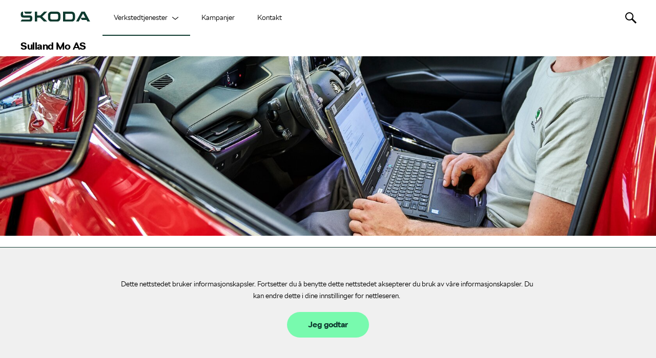

--- FILE ---
content_type: text/html; charset=utf-8
request_url: https://mo.skoda.no/verkstedtjenester/eu-kontroll/
body_size: 23371
content:

<!DOCTYPE html>
<!--[if IE 8]>         <html class="no-js lt-ie9" lang="no"> <![endif]-->
<!--[if gt IE 8]><!-->
<html class="no-js" lang="no">
<!--<![endif]-->
<head prefix="og: http://ogp.me/ns#">
    <title>


På tide med EU-kontroll?    </title>

    <meta charset="utf-8">
    <meta http-equiv="X-UA-Compatible" content="IE=edge">
    <meta name="viewport" content="width=device-width, initial-scale=1.0">

            <meta name="description" content="Bestill time enkelt hos oss&#160;|&#160;Sikre at kj&#248;ret&#248;yet ditt blir kontrollert og godkjent innen kontrollfristen." />
        <meta property="og:title" content="P&#229; tide med EU-kontroll?" />
        <meta property="og:url" content="https://mo.skoda.no/verkstedtjenester/eu-kontroll/" />
            <meta property="og:description" content="Bestill time enkelt hos oss&#160;|&#160;Sikre at kj&#248;ret&#248;yet ditt blir kontrollert og godkjent innen kontrollfristen." />
            <meta property="og:type" content="article" />
            <meta property="og:image" content="https://mo.skoda.no/globalassets/designtime/skoda/2023/4520---ny-ci-skoda/verkstedtjenester/eu-kontroll/4520_skoda_ham_pkk-meta.jpg?width=2400&height=1260&transform=DownFill" />

    
    
    



    <!-- Stylesheets -->
    <link href="/Frontend/css/skoda?v=JGBAO1KBbXHM4afr53OQCFoYDWIe0RMO58MDFJYPvkM1" rel="stylesheet"/>



    <!-- Favicons -->
    <link rel="shortcut icon" href="/Frontend/assets/skoda/ico/favicon.ico?v=3">
<link rel="apple-touch-icon" sizes="57x57" href="/Frontend/assets/skoda/ico/apple-icon-57x57.png?v=3">
<link rel="apple-touch-icon" sizes="60x60" href="/Frontend/assets/skoda/ico/apple-icon-60x60.png?v=3">
<link rel="apple-touch-icon" sizes="72x72" href="/Frontend/assets/skoda/ico/apple-icon-72x72.png?v=3">
<link rel="apple-touch-icon" sizes="76x76" href="/Frontend/assets/skoda/ico/apple-icon-76x76.png?v=3">
<link rel="apple-touch-icon" sizes="114x114" href="/Frontend/assets/skoda/ico/apple-icon-114x114.png?v=3">
<link rel="apple-touch-icon" sizes="120x120" href="/Frontend/assets/skoda/ico/apple-icon-120x120.png?v=3">
<link rel="apple-touch-icon" sizes="144x144" href="/Frontend/assets/skoda/ico/apple-icon-144x144.png?v=3">
<link rel="apple-touch-icon" sizes="152x152" href="/Frontend/assets/skoda/ico/apple-icon-152x152.png?v=3">
<link rel="apple-touch-icon" sizes="180x180" href="/Frontend/assets/skoda/ico/apple-icon-180x180.png?v=3">
<link rel="icon" type="image/png" sizes="192x192" href="/Frontend/assets/skoda/ico/android-icon-192x192.png?v=3">
<link rel="icon" type="image/png" sizes="32x32" href="/Frontend/assets/skoda/ico/favicon-32x32.png?v=3">
<link rel="icon" type="image/png" sizes="96x96" href="/Frontend/assets/skoda/ico/favicon-96x96.png?v=3">
<link rel="icon" type="image/png" sizes="16x16" href="/Frontend/assets/skoda/ico/favicon-16x16.png?v=3">
<meta name="msapplication-TileColor" content="#000000">
<meta name="msapplication-TileImage" content="/Frontend/assets/skoda/ico/ms-icon-144x144.png?v=3">

    <!-- Scripts -->
    
    <script>
        window.App = {
            assetsPath: "/Frontend/assets"
        };
    </script>
    <!--Modernizer-->
    <script>
        !function (e, t, n) { function r(e, t) { return typeof e === t } function a() { var e, t, n, a, o, i, s; for (var c in S) if (S.hasOwnProperty(c)) { if (e = [], t = S[c], t.name && (e.push(t.name.toLowerCase()), t.options && t.options.aliases && t.options.aliases.length)) for (n = 0; n < t.options.aliases.length; n++) e.push(t.options.aliases[n].toLowerCase()); for (a = r(t.fn, "function") ? t.fn() : t.fn, o = 0; o < e.length; o++) i = e[o], s = i.split("."), 1 === s.length ? Modernizr[s[0]] = a : (!Modernizr[s[0]] || Modernizr[s[0]] instanceof Boolean || (Modernizr[s[0]] = new Boolean(Modernizr[s[0]])), Modernizr[s[0]][s[1]] = a), T.push((a ? "" : "no-") + s.join("-")) } } function o(e) { var t = w.className, n = Modernizr._config.classPrefix || ""; if (P && (t = t.baseVal), Modernizr._config.enableJSClass) { var r = new RegExp("(^|\\s)" + n + "no-js(\\s|$)"); t = t.replace(r, "$1" + n + "js$2") } Modernizr._config.enableClasses && (t += " " + n + e.join(" " + n), P ? w.className.baseVal = t : w.className = t) } function i() { return "function" != typeof t.createElement ? t.createElement(arguments[0]) : P ? t.createElementNS.call(t, "http://www.w3.org/2000/svg", arguments[0]) : t.createElement.apply(t, arguments) } function s(e) { return e.replace(/([a-z])-([a-z])/g, function (e, t, n) { return t + n.toUpperCase() }).replace(/^-/, "") } function c(e, t) { if ("object" == typeof e) for (var n in e) R(e, n) && c(n, e[n]); else { e = e.toLowerCase(); var r = e.split("."), a = Modernizr[r[0]]; if (2 == r.length && (a = a[r[1]]), "undefined" != typeof a) return Modernizr; t = "function" == typeof t ? t() : t, 1 == r.length ? Modernizr[r[0]] = t : (!Modernizr[r[0]] || Modernizr[r[0]] instanceof Boolean || (Modernizr[r[0]] = new Boolean(Modernizr[r[0]])), Modernizr[r[0]][r[1]] = t), o([(t && 0 != t ? "" : "no-") + r.join("-")]), Modernizr._trigger(e, t) } return Modernizr } function l(e, t) { return !!~("" + e).indexOf(t) } function d() { var e = t.body; return e || (e = i(P ? "svg" : "body"), e.fake = !0), e } function u(e, n, r, a) { var o, s, c, l, u = "modernizr", f = i("div"), p = d(); if (parseInt(r, 10)) for (; r--;) c = i("div"), c.id = a ? a[r] : u + (r + 1), f.appendChild(c); return o = i("style"), o.type = "text/css", o.id = "s" + u, (p.fake ? p : f).appendChild(o), p.appendChild(f), o.styleSheet ? o.styleSheet.cssText = e : o.appendChild(t.createTextNode(e)), f.id = u, p.fake && (p.style.background = "", p.style.overflow = "hidden", l = w.style.overflow, w.style.overflow = "hidden", w.appendChild(p)), s = n(f, e), p.fake ? (p.parentNode.removeChild(p), w.style.overflow = l, w.offsetHeight) : f.parentNode.removeChild(f), !!s } function f(e, t) { return function () { return e.apply(t, arguments) } } function p(e, t, n) { var a; for (var o in e) if (e[o] in t) return n === !1 ? e[o] : (a = t[e[o]], r(a, "function") ? f(a, n || t) : a); return !1 } function m(e) { return e.replace(/([A-Z])/g, function (e, t) { return "-" + t.toLowerCase() }).replace(/^ms-/, "-ms-") } function g(t, n, r) { var a; if ("getComputedStyle" in e) { a = getComputedStyle.call(e, t, n); var o = e.console; if (null !== a) r && (a = a.getPropertyValue(r)); else if (o) { var i = o.error ? "error" : "log"; o[i].call(o, "getComputedStyle returning null, its possible modernizr test results are inaccurate") } } else a = !n && t.currentStyle && t.currentStyle[r]; return a } function h(t, r) { var a = t.length; if ("CSS" in e && "supports" in e.CSS) { for (; a--;) if (e.CSS.supports(m(t[a]), r)) return !0; return !1 } if ("CSSSupportsRule" in e) { for (var o = []; a--;) o.push("(" + m(t[a]) + ":" + r + ")"); return o = o.join(" or "), u("@supports (" + o + ") { #modernizr { position: absolute; } }", function (e) { return "absolute" == g(e, null, "position") }) } return n } function v(e, t, a, o) { function c() { u && (delete U.style, delete U.modElem) } if (o = r(o, "undefined") ? !1 : o, !r(a, "undefined")) { var d = h(e, a); if (!r(d, "undefined")) return d } for (var u, f, p, m, g, v = ["modernizr", "tspan", "samp"]; !U.style && v.length;) u = !0, U.modElem = i(v.shift()), U.style = U.modElem.style; for (p = e.length, f = 0; p > f; f++) if (m = e[f], g = U.style[m], l(m, "-") && (m = s(m)), U.style[m] !== n) { if (o || r(a, "undefined")) return c(), "pfx" == t ? m : !0; try { U.style[m] = a } catch (y) { } if (U.style[m] != g) return c(), "pfx" == t ? m : !0 } return c(), !1 } function y(e, t, n, a, o) { var i = e.charAt(0).toUpperCase() + e.slice(1), s = (e + " " + D.join(i + " ") + i).split(" "); return r(t, "string") || r(t, "undefined") ? v(s, t, a, o) : (s = (e + " " + z.join(i + " ") + i).split(" "), p(s, t, n)) } function b(e, t) { var n = e.deleteDatabase(t); n.onsuccess = function () { c("indexeddb.deletedatabase", !0) }, n.onerror = function () { c("indexeddb.deletedatabase", !1) } } function x(e, t, r) { return y(e, n, n, t, r) } var T = [], w = t.documentElement, S = [], C = { _version: "3.5.0", _config: { classPrefix: "", enableClasses: !0, enableJSClass: !0, usePrefixes: !0 }, _q: [], on: function (e, t) { var n = this; setTimeout(function () { t(n[e]) }, 0) }, addTest: function (e, t, n) { S.push({ name: e, fn: t, options: n }) }, addAsyncTest: function (e) { S.push({ name: null, fn: e }) } }, Modernizr = function () { }; Modernizr.prototype = C, Modernizr = new Modernizr, Modernizr.addTest("applicationcache", "applicationCache" in e), Modernizr.addTest("geolocation", "geolocation" in navigator), Modernizr.addTest("history", function () { var t = navigator.userAgent; return -1 === t.indexOf("Android 2.") && -1 === t.indexOf("Android 4.0") || -1 === t.indexOf("Mobile Safari") || -1 !== t.indexOf("Chrome") || -1 !== t.indexOf("Windows Phone") || "file:" === location.protocol ? e.history && "pushState" in e.history : !1 }), Modernizr.addTest("postmessage", "postMessage" in e), Modernizr.addTest("svg", !!t.createElementNS && !!t.createElementNS("http://www.w3.org/2000/svg", "svg").createSVGRect); var E = !1; try { E = "WebSocket" in e && 2 === e.WebSocket.CLOSING } catch (k) { } Modernizr.addTest("websockets", E), Modernizr.addTest("localstorage", function () { var e = "modernizr"; try { return localStorage.setItem(e, e), localStorage.removeItem(e), !0 } catch (t) { return !1 } }), Modernizr.addTest("sessionstorage", function () { var e = "modernizr"; try { return sessionStorage.setItem(e, e), sessionStorage.removeItem(e), !0 } catch (t) { return !1 } }), Modernizr.addTest("websqldatabase", "openDatabase" in e), Modernizr.addTest("webworkers", "Worker" in e); var _ = C._config.usePrefixes ? " -webkit- -moz- -o- -ms- ".split(" ") : ["", ""]; C._prefixes = _; var P = "svg" === w.nodeName.toLowerCase(); P || !function (e, t) { function n(e, t) { var n = e.createElement("p"), r = e.getElementsByTagName("head")[0] || e.documentElement; return n.innerHTML = "x<style>" + t + "</style>", r.insertBefore(n.lastChild, r.firstChild) } function r() { var e = b.elements; return "string" == typeof e ? e.split(" ") : e } function a(e, t) { var n = b.elements; "string" != typeof n && (n = n.join(" ")), "string" != typeof e && (e = e.join(" ")), b.elements = n + " " + e, l(t) } function o(e) { var t = y[e[h]]; return t || (t = {}, v++, e[h] = v, y[v] = t), t } function i(e, n, r) { if (n || (n = t), u) return n.createElement(e); r || (r = o(n)); var a; return a = r.cache[e] ? r.cache[e].cloneNode() : g.test(e) ? (r.cache[e] = r.createElem(e)).cloneNode() : r.createElem(e), !a.canHaveChildren || m.test(e) || a.tagUrn ? a : r.frag.appendChild(a) } function s(e, n) { if (e || (e = t), u) return e.createDocumentFragment(); n = n || o(e); for (var a = n.frag.cloneNode(), i = 0, s = r(), c = s.length; c > i; i++) a.createElement(s[i]); return a } function c(e, t) { t.cache || (t.cache = {}, t.createElem = e.createElement, t.createFrag = e.createDocumentFragment, t.frag = t.createFrag()), e.createElement = function (n) { return b.shivMethods ? i(n, e, t) : t.createElem(n) }, e.createDocumentFragment = Function("h,f", "return function(){var n=f.cloneNode(),c=n.createElement;h.shivMethods&&(" + r().join().replace(/[\w\-:]+/g, function (e) { return t.createElem(e), t.frag.createElement(e), 'c("' + e + '")' }) + ");return n}")(b, t.frag) } function l(e) { e || (e = t); var r = o(e); return !b.shivCSS || d || r.hasCSS || (r.hasCSS = !!n(e, "article,aside,dialog,figcaption,figure,footer,header,hgroup,main,nav,section{display:block}mark{background:#FF0;color:#000}template{display:none}")), u || c(e, r), e } var d, u, f = "3.7.3", p = e.html5 || {}, m = /^<|^(?:button|map|select|textarea|object|iframe|option|optgroup)$/i, g = /^(?:a|b|code|div|fieldset|h1|h2|h3|h4|h5|h6|i|label|li|ol|p|q|span|strong|style|table|tbody|td|th|tr|ul)$/i, h = "_html5shiv", v = 0, y = {}; !function () { try { var e = t.createElement("a"); e.innerHTML = "<xyz></xyz>", d = "hidden" in e, u = 1 == e.childNodes.length || function () { t.createElement("a"); var e = t.createDocumentFragment(); return "undefined" == typeof e.cloneNode || "undefined" == typeof e.createDocumentFragment || "undefined" == typeof e.createElement }() } catch (n) { d = !0, u = !0 } }(); var b = { elements: p.elements || "abbr article aside audio bdi canvas data datalist details dialog figcaption figure footer header hgroup main mark meter nav output picture progress section summary template time video", version: f, shivCSS: p.shivCSS !== !1, supportsUnknownElements: u, shivMethods: p.shivMethods !== !1, type: "default", shivDocument: l, createElement: i, createDocumentFragment: s, addElements: a }; e.html5 = b, l(t), "object" == typeof module && module.exports && (module.exports = b) }("undefined" != typeof e ? e : this, t); var N = "Moz O ms Webkit", z = C._config.usePrefixes ? N.toLowerCase().split(" ") : []; C._domPrefixes = z; var A = function () { function e(e, t) { var a; return e ? (t && "string" != typeof t || (t = i(t || "div")), e = "on" + e, a = e in t, !a && r && (t.setAttribute || (t = i("div")), t.setAttribute(e, ""), a = "function" == typeof t[e], t[e] !== n && (t[e] = n), t.removeAttribute(e)), a) : !1 } var r = !("onblur" in t.documentElement); return e }(); C.hasEvent = A, Modernizr.addTest("hashchange", function () { return A("hashchange", e) === !1 ? !1 : t.documentMode === n || t.documentMode > 7 }), Modernizr.addTest("audio", function () { var e = i("audio"), t = !1; try { t = !!e.canPlayType, t && (t = new Boolean(t), t.ogg = e.canPlayType('audio/ogg; codecs="vorbis"').replace(/^no$/, ""), t.mp3 = e.canPlayType('audio/mpeg; codecs="mp3"').replace(/^no$/, ""), t.opus = e.canPlayType('audio/ogg; codecs="opus"') || e.canPlayType('audio/webm; codecs="opus"').replace(/^no$/, ""), t.wav = e.canPlayType('audio/wav; codecs="1"').replace(/^no$/, ""), t.m4a = (e.canPlayType("audio/x-m4a;") || e.canPlayType("audio/aac;")).replace(/^no$/, "")) } catch (n) { } return t }), Modernizr.addTest("canvas", function () { var e = i("canvas"); return !(!e.getContext || !e.getContext("2d")) }), Modernizr.addTest("canvastext", function () { return Modernizr.canvas === !1 ? !1 : "function" == typeof i("canvas").getContext("2d").fillText }), Modernizr.addTest("video", function () { var e = i("video"), t = !1; try { t = !!e.canPlayType, t && (t = new Boolean(t), t.ogg = e.canPlayType('video/ogg; codecs="theora"').replace(/^no$/, ""), t.h264 = e.canPlayType('video/mp4; codecs="avc1.42E01E"').replace(/^no$/, ""), t.webm = e.canPlayType('video/webm; codecs="vp8, vorbis"').replace(/^no$/, ""), t.vp9 = e.canPlayType('video/webm; codecs="vp9"').replace(/^no$/, ""), t.hls = e.canPlayType('application/x-mpegURL; codecs="avc1.42E01E"').replace(/^no$/, "")) } catch (n) { } return t }), Modernizr.addTest("webgl", function () { var t = i("canvas"), n = "probablySupportsContext" in t ? "probablySupportsContext" : "supportsContext"; return n in t ? t[n]("webgl") || t[n]("experimental-webgl") : "WebGLRenderingContext" in e }), Modernizr.addTest("cssgradients", function () { for (var e, t = "background-image:", n = "gradient(linear,left top,right bottom,from(#9f9),to(white));", r = "", a = 0, o = _.length - 1; o > a; a++) e = 0 === a ? "to " : "", r += t + _[a] + "linear-gradient(" + e + "left top, #9f9, white);"; Modernizr._config.usePrefixes && (r += t + "-webkit-" + n); var s = i("a"), c = s.style; return c.cssText = r, ("" + c.backgroundImage).indexOf("gradient") > -1 }), Modernizr.addTest("multiplebgs", function () { var e = i("a").style; return e.cssText = "background:url(https://),url(https://),red url(https://)", /(url\s*\(.*?){3}/.test(e.background) }), Modernizr.addTest("opacity", function () { var e = i("a").style; return e.cssText = _.join("opacity:.55;"), /^0.55$/.test(e.opacity) }), Modernizr.addTest("rgba", function () { var e = i("a").style; return e.cssText = "background-color:rgba(150,255,150,.5)", ("" + e.backgroundColor).indexOf("rgba") > -1 }), Modernizr.addTest("inlinesvg", function () { var e = i("div"); return e.innerHTML = "<svg/>", "http://www.w3.org/2000/svg" == ("undefined" != typeof SVGRect && e.firstChild && e.firstChild.namespaceURI) }); var R; !function () { var e = {}.hasOwnProperty; R = r(e, "undefined") || r(e.call, "undefined") ? function (e, t) { return t in e && r(e.constructor.prototype[t], "undefined") } : function (t, n) { return e.call(t, n) } }(), C._l = {}, C.on = function (e, t) { this._l[e] || (this._l[e] = []), this._l[e].push(t), Modernizr.hasOwnProperty(e) && setTimeout(function () { Modernizr._trigger(e, Modernizr[e]) }, 0) }, C._trigger = function (e, t) { if (this._l[e]) { var n = this._l[e]; setTimeout(function () { var e, r; for (e = 0; e < n.length; e++) (r = n[e])(t) }, 0), delete this._l[e] } }, Modernizr._q.push(function () { C.addTest = c }); var $ = i("input"), O = "autocomplete autofocus list placeholder max min multiple pattern required step".split(" "), L = {}; Modernizr.input = function (t) { for (var n = 0, r = t.length; r > n; n++) L[t[n]] = !!(t[n] in $); return L.list && (L.list = !(!i("datalist") || !e.HTMLDataListElement)), L }(O); var B = "search tel url email datetime date month week time datetime-local number range color".split(" "), j = {}; Modernizr.inputtypes = function (e) { for (var r, a, o, i = e.length, s = "1)", c = 0; i > c; c++) $.setAttribute("type", r = e[c]), o = "text" !== $.type && "style" in $, o && ($.value = s, $.style.cssText = "position:absolute;visibility:hidden;", /^range$/.test(r) && $.style.WebkitAppearance !== n ? (w.appendChild($), a = t.defaultView, o = a.getComputedStyle && "textfield" !== a.getComputedStyle($, null).WebkitAppearance && 0 !== $.offsetHeight, w.removeChild($)) : /^(search|tel)$/.test(r) || (o = /^(url|email)$/.test(r) ? $.checkValidity && $.checkValidity() === !1 : $.value != s)), j[e[c]] = !!o; return j }(B), Modernizr.addTest("hsla", function () { var e = i("a").style; return e.cssText = "background-color:hsla(120,40%,100%,.5)", l(e.backgroundColor, "rgba") || l(e.backgroundColor, "hsla") }); var M = "CSS" in e && "supports" in e.CSS, F = "supportsCSS" in e; Modernizr.addTest("supports", M || F); var I = {}.toString; Modernizr.addTest("svgclippaths", function () { return !!t.createElementNS && /SVGClipPath/.test(I.call(t.createElementNS("http://www.w3.org/2000/svg", "clipPath"))) }), Modernizr.addTest("smil", function () { return !!t.createElementNS && /SVGAnimate/.test(I.call(t.createElementNS("http://www.w3.org/2000/svg", "animate"))) }); var D = C._config.usePrefixes ? N.split(" ") : []; C._cssomPrefixes = D; var V = function (t) { var r, a = _.length, o = e.CSSRule; if ("undefined" == typeof o) return n; if (!t) return !1; if (t = t.replace(/^@/, ""), r = t.replace(/-/g, "_").toUpperCase() + "_RULE", r in o) return "@" + t; for (var i = 0; a > i; i++) { var s = _[i], c = s.toUpperCase() + "_" + r; if (c in o) return "@-" + s.toLowerCase() + "-" + t } return !1 }; C.atRule = V; var W = C.testStyles = u, q = function () { var e = navigator.userAgent, t = e.match(/w(eb)?osbrowser/gi), n = e.match(/windows phone/gi) && e.match(/iemobile\/([0-9])+/gi) && parseFloat(RegExp.$1) >= 9; return t || n }(); q ? Modernizr.addTest("fontface", !1) : W('@font-face {font-family:"font";src:url("https://")}', function (e, n) { var r = t.getElementById("smodernizr"), a = r.sheet || r.styleSheet, o = a ? a.cssRules && a.cssRules[0] ? a.cssRules[0].cssText : a.cssText || "" : "", i = /src/i.test(o) && 0 === o.indexOf(n.split(" ")[0]); Modernizr.addTest("fontface", i) }), W('#modernizr{font:0/0 a}#modernizr:after{content:":)";visibility:hidden;font:7px/1 a}', function (e) { Modernizr.addTest("generatedcontent", e.offsetHeight >= 6) }); var H = { elem: i("modernizr") }; Modernizr._q.push(function () { delete H.elem }); var U = { style: H.elem.style }; Modernizr._q.unshift(function () { delete U.style }); var G = C.testProp = function (e, t, r) { return v([e], n, t, r) }; Modernizr.addTest("textshadow", G("textShadow", "1px 1px")), C.testAllProps = y; var J = C.prefixed = function (e, t, n) { return 0 === e.indexOf("@") ? V(e) : (-1 != e.indexOf("-") && (e = s(e)), t ? y(e, t, n) : y(e, "pfx")) }; Modernizr.addAsyncTest(function () { var t; try { t = J("indexedDB", e) } catch (n) { } if (t) { var r = "modernizr-" + Math.random(), a = t.open(r); a.onerror = function () { a.error && "InvalidStateError" === a.error.name ? c("indexeddb", !1) : (c("indexeddb", !0), b(t, r)) }, a.onsuccess = function () { c("indexeddb", !0), b(t, r) } } else c("indexeddb", !1) }), C.testAllProps = x, Modernizr.addTest("cssanimations", x("animationName", "a", !0)), Modernizr.addTest("backgroundsize", x("backgroundSize", "100%", !0)), Modernizr.addTest("borderimage", x("borderImage", "url() 1", !0)), Modernizr.addTest("borderradius", x("borderRadius", "0px", !0)), Modernizr.addTest("boxshadow", x("boxShadow", "1px 1px", !0)), function () { Modernizr.addTest("csscolumns", function () { var e = !1, t = x("columnCount"); try { e = !!t, e && (e = new Boolean(e)) } catch (n) { } return e }); for (var e, t, n = ["Width", "Span", "Fill", "Gap", "Rule", "RuleColor", "RuleStyle", "RuleWidth", "BreakBefore", "BreakAfter", "BreakInside"], r = 0; r < n.length; r++) e = n[r].toLowerCase(), t = x("column" + n[r]), ("breakbefore" === e || "breakafter" === e || "breakinside" == e) && (t = t || x(n[r])), Modernizr.addTest("csscolumns." + e, t) }(), Modernizr.addTest("flexbox", x("flexBasis", "1px", !0)), Modernizr.addTest("csstransitions", x("transition", "all", !0)), Modernizr.addTest("csstransforms", function () { return -1 === navigator.userAgent.indexOf("Android 2.") && x("transform", "scale(1)", !0) }), Modernizr.addTest("csstransforms3d", function () { var e = !!x("perspective", "1px", !0), t = Modernizr._config.usePrefixes; if (e && (!t || "webkitPerspective" in w.style)) { var n, r = "#modernizr{width:0;height:0}"; Modernizr.supports ? n = "@supports (perspective: 1px)" : (n = "@media (transform-3d)", t && (n += ",(-webkit-transform-3d)")), n += "{#modernizr{width:7px;height:18px;margin:0;padding:0;border:0}}", W(r + n, function (t) { e = 7 === t.offsetWidth && 18 === t.offsetHeight }) } return e }), Modernizr.addTest("cssreflections", x("boxReflect", "above", !0)), a(), o(T), delete C.addTest, delete C.addAsyncTest; for (var Z = 0; Z < Modernizr._q.length; Z++) Modernizr._q[Z](); e.Modernizr = Modernizr }(window, document);
    </script>

    
<link rel='stylesheet' type='text/css' data-f-resource='EPiServerForms.css' href='/WebResource.axd?d=ZqsLANVGRY16-id4p65lnFeld3n_R5Qj4iVv2nXv04d1yo-dKuE3dpm6vPtTUZaLisvRMAMVZPOECYr-jBlWPA5d1A32xOF01z88nYQ9kyhsJVK64oNzaUd0Eo3A4CHncSTQGAkYQLvWsBk6yzN6dK_dFPci3qMSKR3tyW8xnX2plPN_H1AXBvhMoFil4B0p0&t=637291929100000000' />

<script type="text/javascript">
var epi = epi||{}; epi.EPiServer = epi.EPiServer||{}; epi.EPiServer.Forms = epi.EPiServer.Forms||{};
                    epi.EPiServer.Forms.InjectFormOwnJQuery = true;epi.EPiServer.Forms.OriginalJQuery = typeof jQuery !== 'undefined' ? jQuery : undefined;
</script>
<script type="text/javascript" src="/WebResource.axd?d=3wEz6hJ1p26dJ5rp44HShwDCWiSAb8nDPisQH_X0V3G--Gg7qApP7buLxBkvbGtePtwPxYZLxUtg9-yl2ZQYIJ5QgsTBA5oEiz3ALf018FREFVu3NQIbbavrsbOzu4NUGlX1V3MlGO-jauBbcVJak9TLYKU-ES_tL2zlYJcJ8XVfeLzKF7Oeer4c867CaFV90&t=637291929100000000"></script>
<script type="text/javascript">
/*
This EPiServerForms_prerequisite.js TEMPLATE will be compiled with serverside values and injected into ViewMode page
We reuse the existed global var epi from EPiServer CMS, if any. It will init/grab the epi object, and init epi.EPiServer.Forms object
*/

// (by default) Forms's jQuery will be injected right before this file. From now on, we refer Forms own jQuery as $$epiforms.
// after this code, the object $ and jQuery will revert back to its original meaning in original library (Alloy jQuery or other lib).

// Our clients' sites may include their own Jquery version (e.g. a higher version for some special functionalities), which leads to unexpected conflicts with ours.
// To avoid this, we use jQuery.noConflict()  to set up $$epiforms as an allias for our jquery and then, revert Jquery allias to clients' by using
// epi.EPiServer.Forms.OriginalJQuery whose value is set up as Jquery at the beginning in FormBlockController.
// This also allows us to extend our own Jquery's functionalities without causing further conflicts.

var $$epiforms = epi.EPiServer.Forms.InjectFormOwnJQuery ? jQuery.noConflict() : jQuery;
if (epi.EPiServer.Forms.OriginalJQuery) {
    jQuery = epi.EPiServer.Forms.OriginalJQuery;
    delete epi.EPiServer.Forms.OriginalJQuery;
}
(function () {
    var externalScript = [],
        externalCss = [];

    if (epi.EPiServer.Forms.ExternalScriptSources) {
        externalScript = epi.EPiServer.Forms.ExternalScriptSources.concat(externalScript);
        // Remove duplicate items
        externalScript = externalScript.filter(function (value, index, self) {
            return self.indexOf(value) === index;
        });
    }
    if (epi.EPiServer.Forms.ExternalCssSources) {
        externalCss = epi.EPiServer.Forms.ExternalCssSources.concat(externalCss);
        // Remove duplicate items
        externalCss = externalCss.filter(function (value, index, self) {
            return self.indexOf(value) === index;
        });
    }

    $$epiforms.extend(true, epi.EPiServer, {
        CurrentPageLink: "354770",
        CurrentPageLanguage: "no",
        CurrentFormLanguage: "no",
        Forms: {
            Utils: {}, Data: {}, Extension: {}, Validation: {}, Navigation: {}, Dependency: {},
            $: $$epiforms,  // save our own link to our own jQuery
            ThrottleTimeout: 500,  // miliseconds
            ExternalScriptSources: externalScript,
            ExternalCssSources: externalCss,
            UploadExtensionBlackList: "asp,aspx,asa,ashx,asmx,bat,chm,class,cmd,com,config,dll,exe,hta,htr,htw,jse,json,lnk,mda,mdb,msc,msh,pif,printer,ps1,ps2,reg,rem,scf,scr,sct,shtm,shtml,soap,stm,svc,url,vb,vbe,vbs,vsix,ws,wsc,wsf,wsh,xamlx,htm,html,js,jar",
            Messages: {"viewMode":{"malformStepConfiguration":"Feil utformet FormStep-konfigurasjon. Enkelte trinn er knyttet til sider, mens andre trinn ikke er knyttet til sider, eller de er knyttet til innhold uten offentlig URL.","commonValidationFail":"Denne elementverdien er ugyldig."},"fileUpload":{"overFileSize":"Størrelsen på opplastet fil må være mindre enn {0} MB.","invalidFileType":"Det opplastede filformatet er ikke tillatt eller støttet.","postedFile":"(Tidligere postede filer: {0})"}},
            LocalizedResources: {"conditioncombination":{"all":"Alle","any":"Alle"},"satisfiedaction":{"hide":"Skjult","show":"Vist"},"contenttypescomponent":{"title":"Skjemaelementer","description":"Vis alle innholdstyper i Episerver Forms"},"formscomponent":{"title":"Skjemaer","description":"Håndter skjemaer for nettstedet","command":{"create":{"label":"Nytt skjema"},"viewdata":{"label":"Innsendinger av skjema"}},"messages":{"nocontent":"Denne mappen inneholder ingen skjemaer."}},"formdataview":{"name":"Innsendinger av skjema","description":"Vis innsendte skjemaer","heading":"Innsendinger av skjema","begindate":"Fra dato","enddate":"Til dato","search":"Søk","nodata":"Finner ingen data","export":"Eksporter som …","exportasxml":"XML","exportasxmldesc":"Eksporter skjemadata i XML-format","exportascsv":"CSV","exportascsvdesc":"Eksporter skjemadata i CSV-format","exportasjson":"JSON","exportasjsondesc":"Eksporter skjemadata i JSON-format","finalizedonly":"Kun fullført","deleteselecteditems":"Slett","exportasxlsx":"XLSX","exportasxlsxdesc":"Eksporter skjemadata i XLSX-format","selectalltooltip":"Velg alle","deselectalltooltip":"Velg bort alle","deleteconfirmation":"Vil du slette valgte elementer? Denne handlingen kan ikke angres.","nopostid":"Fant ingen post-ID for sletting.","couldnotgetassociateform":"Kunne ikke hente tilknyttet skjema.","deletesuccessful":"Postdata er slettet.","accessdenied":"Du har ikke tillatelse til å vise disse dataene.","submittime":"Tid","submituser":"Av bruker","hostedpage":"Innsendt fra","finalizedsubmission":"Fullført","selectioninfo":"Alle <b>${0}</b> oppføringer er valgt. ","extraselectionlink":"Velg alle <b>${0}</b> oppføringer","clearselectionlink":"Fjern valg","filterdata":"Filtrer","searchallcolumns":"Alle kolonner","exportasdecryptedcsv":"Dekryptert CSV","exportasdecryptedcsvdesc":"Dekrypter og eksporter skjemadata i CSV-format"},"formscontentarea":{"emptyactions":{"actions":{"createnewformselement":"bla gjennom"},"template":"Du kan slippe skjemaelementer her, eller {createnewformselement}.","templatewithoutcreate":"Du kan slippe innhold her."}},"fieldselector":{"title":"Velg avhengig felt"},"submissionactors":{"episerver.forms.implementation.actors.callwebhookaftersubmissionactor":{"displayname":"Utløs webhook etter at skjema er sendt inn"},"episerver.forms.implementation.actors.sendemailaftersubmissionactor":{"displayname":"Send e-post etter at skjema er sendt inn"}},"validators":{"episerver.forms.implementation.validation.requiredvalidator":{"displayname":"Påkrevd","message":"Dette feltet er påkrevd."},"episerver.forms.implementation.validation.regularexpressionvalidator":{"displayname":"Vanlig uttrykk","message":"Dette feltet skal ha formatet «{0}»."},"episerver.forms.implementation.validation.captchavalidator":{"displayname":"Captcha","message":"Skriv inn tegnene du ser i bildet."},"episerver.forms.implementation.validation.allowedextensionsvalidator":{"displayname":"Tillatte utvidelser","message":"Det opplastede filformatet er ikke tillatt eller støttet.","allowedextensionsmessage":"Det opplastede filformatet er ikke tillatt eller støttet. Filformatet skal være: {0}."},"episerver.forms.implementation.validation.maxfilesizevalidator":{"displayname":"Maksimal filstørrelse","message":"Størrelsen på opplastet fil må være mindre enn {0} MB."},"episerver.forms.implementation.validation.emailvalidator":{"displayname":"E-post","message":"Skriv inn en gyldig e-postadresse."},"episerver.forms.implementation.validation.urlvalidator":{"displayname":"URL-adresse","message":"Skriv inn en gyldig URL."},"episerver.forms.implementation.validation.dateddmmyyyyvalidator":{"displayname":"Dato (DD/MM/ÅÅÅÅ)","message":"Skriv inn en dato på formatet DD/MM/ÅÅÅÅ."},"episerver.forms.implementation.validation.datemmddyyyyvalidator":{"displayname":"Dato (MM/DD/ÅÅÅÅ)","message":"Skriv inn en dato på formatet MM/DD/ÅÅÅÅ."},"episerver.forms.implementation.validation.dateyyyymmddvalidator":{"displayname":"Dato (ÅÅÅÅ-MM-DD)","message":"Skriv inn en dato på formatet ÅÅÅÅ-MM-DD."},"episerver.forms.implementation.validation.numericvalidator":{"displayname":"Numerisk","message":"Skriv inn et gyldig tall."},"episerver.forms.implementation.validation.integervalidator":{"displayname":"Heltall","message":"Skriv inn et gyldig heltall."},"episerver.forms.implementation.validation.positiveintegervalidator":{"displayname":"Positivt heltall","message":"Skriv inn et positivt heltall."},"elementselfvalidator":{"unexpectedvalueisnotaccepted":"Uventet verdi godtas ikke."},"custommessage":{"resetbuttonlabel":"Tilbakestill til standard","errormessagelabel":"Feilmelding "},"fileuploadelementselfvalidator":{"multiplefilenotallowed":"Not allowed to upload multiple files."}},"visitordatasources":{"episerver.forms.implementation.visitordata.ipaddressvisitordatasource":{"displayname":"IP-adresse"},"episerver.forms.implementation.visitordata.geovisitordatasource":{"displayname":"Geo","properties":{"city":"By","country_code":"Landskode","country_name":"Navn på land","ip":"IP","latitude":"Breddegrad","longitude":"Lengdegrad","region_code":"Områdekode","region_name":"Områdenavn","time_zone":"Tidssone","zip_code":"Postnummer"}},"episerver.forms.implementation.visitordata.profilevisitordatasource":{"displayname":"Profil","properties":{"address":"Adresse","zipcode":"Postnummer","locality":"Plassering","email":"E-post","firstname":"Fornavn","lastname":"Etternavn","language":"Språk","country":"Land","company":"Firma","title":"Tittel"}},"episerver.forms.implementation.visitordata.useragentvisitordatasource":{"displayname":"Brukeragent","properties":{"ismobiledevice":"Er mobil","useragent":"Brukeragent"}},"episerver.forms.implementation.visitordata.visitorgroupvisitordatasource":{"displayname":"Gjestegrupper","properties":{"id":"ID","name":"Navn"}},"youmustselectvalueforhiddenvisitor":"Du må velge en verdi for den typen data om besøkende som du velger."},"messages":{"fileupload":{"overfilesize":"Størrelsen på opplastet fil må være mindre enn {0} MB.","invalidfiletype":"Det opplastede filformatet er ikke tillatt eller støttet.","postedfile":"(Tidligere postede filer: {0})"},"formsubmission":{"outdatedforminit":"Økten for visning av skjemaet har utløpt. Last inn siden på nytt for å fortsette.","requirelogin":"Du må være logget inn for å sende dette skjemaet. Hvis du er logget inn og likevel ikke kan sende inn, må du påse at «Ikke spor» er deaktivert i nettleserinnstillingene dine.","denymultisubmit":"Du har allerede sendt inn dette skjemaet.","submitsuccess":"Sendt inn.","validationfailformat":"Feil under validering av feltet «{0}»: {1}","thereisnoformguid":"FEIL under innsending av data: fant ingen Guid for skjema.","couldnotgetform":"FEIL under innsending av data: fant ingen skjema med ID = {0}.","submitcancelled":"TEKNISK INFORMASJON: Innsendingen er avbrutt. Årsak: ","formisrestricted":"Kan ikke sende inn skjema. Du har ikke tilstrekkelige rettigheter.","formexpired":"Kan ikke sende inn skjema. Skjemaet er utløpt.","formdeleted":"Kan ikke sende inn skjema. Skjemaet er slettet.","submitnotsuccess":"Kan ikke sende inn.","sessionoff":"Du kan ikke sende inn dette skjemaet fordi det ikke tillater lagring av data og øktstatusen er AV."}},"dependcondition":{"notapplicable":"Ikke aktuell","matchregularexpression":"Samsvar med vanlig uttrykk","equals":"Er lik","notequals":"Er ikke lik","contains":"Inneholder","notcontains":"Inneholder ikke"},"imagechoiceitems":{"emptyactions":{"actions":{"createnewitem":"Opprett en kobling til et bilde"},"template":"Slipp bildet her.<br/>Du kan også {createnewitem}."},"menutooltip":"Vis meny"},"editview":{"elementdependant":"Dette feltet er avhengig av andre felt","retentionperiod":{"partial":"delvis","finalized":"sluttført","default":"Standard","keepforsomedays":"{0} dager","customization":"Tilpasset (dager):","keepforever":"Alltid","validation":{"errormessage":{"long":"Feltet for lagringsperiode for innsending {0} må være et heltall mellom {1} og {2}","short":"Inndata må være et heltall mellom {0} og {1}"}},"revision":{"warningmessage":"Minst {0} innsendelser påvirkes av endring i lagringstid"}},"notconfigured":"Ikke konfigurert enda","insertplaceholder":"Sett inn plassholder","selectanitem":"Velg et element","externalsystems":"Feltmapping, eksternt system","connecteddatasource":"Koble til datakilde","createemailtemplate":"Opprett e-postmal","editemailtemplate":"Rediger e-postmal","addwebhook":"Legg til webhook","editwebhook":"Rediger webhook","selectpage":"Velg side","usemanualinput":"Bruk manuell innmating","errorconditionalstepcannotcontainrequiredelement":"Dette skjematrinnet skal ikke være avhengig av andre elementer siden det inneholder obligatorisk element [{0}].","cannotbuildformmodel":"Kan ikke lage skjemaet. Du kan ikke bruke FormContainerBlock som en egenskap. Du kan kun gjengi et skjema i et ContentArea.","resetconnecteddatasource":"Reset"},"viewmode":{"stepnavigation":{"previous":"Forrige trinn","next":"Neste trinn","page":"Trinn"},"untitled":"Uten tittel","selection":{"selectanoption":"-- Velg et alternativ --","selectoptions":"-- Velg alternativer --"},"reset":"Nullstill skjema","submit":"Send","refreshcaptcha":"Last inn captcha på nytt","captchalabel":"Ordbekreftelse","malformstepconfigruation":"Feil utformet FormStep-konfigurasjon. Enkelte trinn er knyttet til sider, mens andre trinn ikke er knyttet til sider, eller de er knyttet til innhold uten offentlig URL.","commonvalidationfail":"Denne elementverdien er ugyldig.","readonlymode":"Skrivebeskyttet modus. Innsendt data lagres ikke.","submissionactors":{"savedatatostorage":{"error":"Something went wrong. Please contact the administrator for more information."}}},"contentediting":{"fielddependency":{"condition":{"field":"Felt","operator":"Operatør","value":"Verdi"},"invalidcondition":"Betingelsen er ikke lenger gyldig","conditiondialog":{"title":"Detaljer om betingelser"}},"optionitem":{"caption":"Valg","value":"Verdi","checked":"Kontrolleres som standard","containsinvalidcharacter":"Komma (,) er ikke tillatt."},"emailtemplateactor":{"fromemail":"Fra","fromemaildescription":"E-postadresse å sende fra","toemails":"Til","toemailsdescription":"E-postadresse å sende til, eller navnet på et skjemafelt som inneholder e-postadressen (for bekreftelses-eposter)","subject":"Emne","subjectdescription":"Emnefelt for e-posten. Du kan bruke #FIELDNAME# for å sette inn verdier fra skjemaet.","body":"Melding","bodydescription":"Innholdet i e-posten. Du kan sette inn verdier fra skjemaet ved hjelp av #FIELDNAME#, eller vise en oppsummering av skjemafeltene ved hjelp av #SUMMARY.","fromemailplaceholder":"noen@eksempel.no","toemailsplaceholder":"adresse@eksempel.no, …","subjectplaceholder":"Skriv inn e-postemne"},"webhookactor":{"url":"Webhook-URL","urldescription":"Webhook-URL å sende datapayload til (http- eller https-protokoll).","jsonformat":"POST-data i JSON-format"},"validation":{"circulardependency":"Konfigurasjon av sirkulær avhengighet er ikke tillatt","greaterthanequaltoerrorformat":"{0} må være >= verdien av {1}.","lessthanequaltoerrorformat":"{0} må være <= verdien av {1}.","inrangeerrorformat":"«{0}» er ikke en gyldig verdi for {1}. Det er bare tall som er tillatt, og {1} må være i området til verdien av [{2}–{3}].","stepinrangeerrorformat":"{0} må være >= 1, og <= verdien av {2}–{1}.","positiveinteger":"Det er kun tillatt med positive tall."}},"admin":{"databasejob":{"expiredformsubmissionremovejob":{"description":"\n                                Denne jobben sletter alle innsendte data fra utløpte skjemaer. Lagringstiden for innsendte data fra skjemaer er definert i skjemaegenskapene. I tillegg slettes alle innsendelser fra skjemaer som ikke lenger er tilgjengelige.\n                            ","displayname":"Opprydding i skjemainnsending","returnmessage":"{0} utløpte innsendinger er slettet. {1} innsendinger fra fjernede skjemaer er slettet."},"updatemissingvalueofretentionpolicyjob":{"description":"This job will update forms with missing retention values.","displayname":"Form Update Missing Retention Values.","returnmessage":"Updated forms with missing retention values."}}}}
        }
    });
})();

</script>

        <script>
        var staging_data = {
  "state": "prod",
  "vendor": "skoda"
};
    </script>

    <script src="//assets.adobedtm.com/9ec761efc3e5/392d1de2ea45/launch-70df6c798b3c.min.js" async></script><script>(function(w,d,s,l,i){w[l]=w[l]||[];w[l].push({'gtm.start':
new Date().getTime(),event:'gtm.js'});var f=d.getElementsByTagName(s)[0],
j=d.createElement(s),dl=l!='dataLayer'?'&l='+l:'';j.async=true;j.src=
'//www.googletagmanager.com/gtm.js?id='+i+dl;f.parentNode.insertBefore(j,f);
})(window,document,'script','dataLayer','GTM-N8PFDD');</script>
<style>
/* Gjør om bakgrunnsfargen og teksten til forhandlernavn  */
.header__dealer-name  {
background: white;
}

.header__dealer-name, .header__dealer-name-link, .header__dealer-name-link:hover {
    text-align:left;
    color: black;
}

/* Setter strek-farger under tekst på hovedmenyen */
.main-menu__first-level-item_active .main-menu__first-level-item-link, .main-menu__first-level-item_current .main-menu__first-level-item-link, .main-menu__first-level-item_active .main-menu__first-level-item-title, .main-menu__first-level-item_current .main-menu__first-level-item-title {
    border-bottom: 2px solid #0e3a2f;
}


/* Setter riktig farge under lenkene i hovedmenyen når de er "åpne" */
.main-menu__first-level-item_active .main-menu__first-level-item-title, .main-menu__first-level-item_current .main-menu__first-level-item-title {
        border-bottom: 2px solid #0e3a2f; }

/* Hovedmeny (nedtrekk) med grønn farge*/
.main-menu__second-level-item-link {
        color: #0e3a2f
}

.main-menu__second-level-item-link:hover{
        text-decoration: underline;
}

/* Hovedmeny (nedtrekk) med grønn farge og underline ved "hover" */

/*Setter farger på tekst under ikonene på forsiden */

.call-to-action-buttons-block__caption {
        color: #0e3a2f;
}

/*Setter farge og understrek på tekst under ikonene ved "hover". */
.call-to-action-buttons-block__link:hover .call-to-action-buttons-block__caption {
    color:#0e3a2f;
    text-decoration:underline;
}


/* Setter hover effekt på pop-up meny ved visning på smal skjerm, samt ramme på søkeboksen */
.header__toggle-navigation, #q.form  {
    color: #0e3a2f;
}
.header__toggle-navigation:hover {
    color: #59BC87;
}

#q  {
    border-color: #0e3a2f;
}


/*Styling av A-tag*/

a {
    color: #0e3a2f;

}

a:hover {
    color: #0e3a2f;
 text-decoration: none;

}

/*Styling av e-post adressen til på Ansatt siden*/
.employee-block__email {
    color: #0e3a2f;
 text-decoration: underline;
}
.employee-block__email:hover {
    color: #0e3a2f;
 text-decoration: none;
}

/* Gjør om ulike headertyper til små bokstaver*/
h1, .page-heading_position_below-image, h2, .opening-hours-summary__header, h3, h4, .campaign-teaser__heading, h5, .call-to-action-buttons-block__caption, .header {
        text-transform: none;
}

/* Generell styling av knapper (lenker) med rollovereffekt.*/
.article__sidebar-button {
        border-radius: 40px;
        background-color: #78faae;
        color: #0e3a2f;
        font: bold;
}

.article__sidebar-button:hover {
        border-radius: 40px;
        background-color: #0e3a2f;
        color: #78faae;
        font: bold;
}

.cookies-banner__close-button {
        border-radius: 40px;
        background-color: #78faae;
        color: #0e3a2f;
        font: bold;
}

.cookies-banner__close-button:hover {
        border-radius: 40px;
        background-color: #0e3a2f;
        color: #78faae;
        font: bold;
}


/* Styling av alle skjema sine innsendingsknapper og status.*/
.form-block .EPiServerForms .FormSubmitButton {
    color:#0e3a2f;
    background-color: #78faae;
    border-radius: 40px;
}

.form-block .EPiServerForms .FormSubmitButton:hover {
    color: #78faae;
    background-color: #0e3a2f;
    border-radius: 40px;
}

.form-block .EPiServerForms .Form__Status .Form__Status__Message.Form__Success__Message {
    background: #78faae;
    color: #0e3a2f;
    text-align: center;
    font-weight: bold;
}

/* Styling av knapper til Bilglass med rollovereffekt.*/

.book-service-block__button  {
color: #0e3a2f;
background: #78faae;
border-radius: 40px;
font: bold;
}

.book-service-block__button:hover {
color: #78faae;
background:#0e3a2f;
font: bold;

}

/* Styling av knapper til Service med rollovereffekt.*/
.book-service-block__button, .article__sidebar-button  {
color: #0e3a2f;
background: #78faae;
border-radius: 40px;
font: bold;
}

.book-service-block__button:hover, .article__sidebar-button:hover {
color: #78faae;
background:#0e3a2f;
font: bold;

}

/* Setter bakgrunnsfargen på åpningtider neders på siden  */
.footer__opening-hours-summary {
     background-color: #0e3a2f;
}

/* Setter alle lenkene i footer til små bokstaver. Skoda og Møller Bil er skrevet inn med store bokstaver*/
.footer-links-block__item-link {
text-transform: none;
}

/* Setter bakgrunnsfarge på footer nede, samt adresseblokka på Google Maps*/
.footer-address-block,.footer__top-link {
        background: #0e3a2f;
}
.footer {
        background: #0e3a2f;
}

/* Styler knapperekke når det er flere knapper under hverandre */
.article__sidebar-button__btn1 {
        border-radius: 40px;
        background-color: #78faae;
        color: #0e3a2f;
        font: bold;
        text-align: center;
        width: 100%;

}
.article__sidebar-button__btn1:hover {
        border-radius: 40px;
        background-color: #0e3a2f;
        color:#78faae ;
        font: bold;
        text-align: center;
}
.article__sidebar-button__btn2, .article__sidebar-button__btn3 {
        border-radius: 40px;
        background-color: #394748;
        color:white ;
        font: bold;
        text-align: center;
        width: 100%;
}
.article__sidebar-button__btn2:hover, .article__sidebar-button__btn3:hover {
        border-radius: 40px;
        background-color: #0e3a2f;
        color:#78faae ;
        font: bold;
        text-align: center;
}

.cookies-banner {
 border-top: 1px solid #0e3a2f;   
}
</style>
        <script type="application/ld+json">
        {
  "@context": "http://schema.org",
  "openingHours": "Mo-Fr 07:30-16:30 Sa 10:00-14:00",
  "image": "https://mo.skoda.no/globalassets/skoda/felles/bilder/2017/november/forside_omoss-ny_750x520.jpg",
  "photo": "https://mo.skoda.no/globalassets/skoda/felles/bilder/2017/november/forside_omoss-ny_750x520.jpg",
  "address": {
    "addressLocality": "MO I RANA",
    "postalCode": "8624",
    "streetAddress": "Redvald Knutsonsvei 1",
    "@type": "PostalAddress"
  },
  "geo": {
    "latitude": "66.3043533",
    "longitude": "14.1294173",
    "@type": "GeoCoordinates"
  },
  "telephone": "75129630",
  "brand": {
    "name": "Skoda"
  },
  "@type": "AutoDealer",
  "name": "Sulland Mo AS"
}
    </script>

        <script>
        window.analyticsEvents = [
  {
    "event": "Page Loaded",
    "page": {
      "pageName": "EU-kontroll",
      "pageID": 354770,
      "pageURL": "https://mo.skoda.no/verkstedtjenester/eu-kontroll/",
      "referringURL": "",
      "language": "no",
      "pageType": "ArticlePage",
      "platform": "web",
      "contentGroups": "verkstedtjenester | eu-kontroll"
    }
  }
];
    </script>

</head>
<body>
    <!--[if lt IE 9]>
        <div class="browsehappy">
            <div class="layout__container">
                <div class="browsehappy__text">
                    Du bruker en <strong>utdatert</strong> nettleder. Vennligst <a href='http://browsehappy.com/'>oppdater din nettleser </a> for å bedre opplevelsen av nettstedet. 
                </div>
            </div>
        </div>
    <![endif]-->
    <!-- Google Tag Manager (noscript) -->
<noscript><iframe src="https://www.googletagmanager.com/ns.html?id=GTM-N8PFDD"
height="0" width="0" style="display:none;visibility:hidden"></iframe></noscript>
<!-- End Google Tag Manager (noscript) -->
    

    




<div class="base-layout__root  ">
        <div class="cookies-banner" data-cookies-name="audicookieBanner">
        <div class="cookies-banner__container">
            <div class="cookies-banner__content">
                <div class='rich-text cookies-banner__text'>
                    <p>Dette nettstedet bruker informasjonskapsler. Fortsetter du å benytte dette nettstedet aksepterer du bruk av våre informasjonskapsler. Du kan endre dette i dine innstillinger for nettleseren.</p>
                </div>
                <button class="button cookies-banner__close-button">
                    <span class="button__text">Jeg godtar</span>
                </button>
            </div>
        </div>
    </div>

    
    


    <header class="header base-layout__header">
    <div class="header__inner">
            <a href="/" class="link logo header__logo">
                    <img   class="image element-loaded-notifier image_responsive logo__image" data-desktop-url="/globalassets/skoda/skoda_logo_2023.svg" data-mobile-url="/globalassets/skoda/skoda_logo_2023.svg" src="" />
    <noscript>
        <img class="image image_no-js logo__image"  src="/globalassets/skoda/skoda_logo_2023.svg" />
    </noscript>

            </a>
                    <h2 class="header__dealer-name">
                <a href="/" class="link header__dealer-name-link">
                    Sulland Mo AS
                </a>
            </h2>

        <div >
            <a href="javascript:;" data-toggle-target="body" data-target-class="header-navigation-opened" data-group="headerToggles" class="toggle header__toggle-navigation toggle_text_hidden">
    <span class="toggle__text">Meny</span>
</a>

<nav class="header__navigation" role="navigation">
 
    
    <div class="quick-search">
    <a href="javascript:;" data-toggle-target=".quick-search" data-target-class="quick-search_opened" class="toggle quick-search__toggle">
        <span class="toggle__text quick-search__toggle-text">Søk</span>
    </a>
    <div class="quick-search__panel">
        <form action="/skoda/sok/" method="GET">
            <input class="form-input-text quick-search__input" id="q" name="q" placeholder="Søk" title="Søk" type="text" value="" />
            <button class="button quick-search__search-button button_text_hidden">
                <span class="button__text">Søk</span>
            </button>
        </form>
    </div>
</div>
    
        <div class="main-menu">
            <div class="main-menu__first-level">
                <ul class="main-menu__first-level-items">
                        <li class="main-menu__first-level-item main-menu__first-level-item_current">
                <span class="main-menu__first-level-item-title main-menu__first-level-item_current">
                                <span class="main-menu__first-level-item-icon main-menu__first-level-item-icon_cars" ></span>
            <span class="main-menu__first-level-item-icon main-menu__first-level-item-icon_active main-menu__first-level-item-icon_cars" ></span>
Verkstedtjenester
                </span>

            <div class="main-menu__second-level">

                <ul class="main-menu__second-level-items">
                        <li class="main-menu__second-level-item ">
                                    <a href="/verkstedtjenester/service/" target="_self" class="link link main-menu__second-level-item-link">
Bestill verkstedtime        </a>

                        </li>
                        <li class="main-menu__second-level-item ">
                                    <a href="/verkstedtjenester/originalservice-5pluss/" target="_self" class="link link main-menu__second-level-item-link">
5+ Originalservice        </a>

                        </li>
                        <li class="main-menu__second-level-item main-menu__second-level-item_current">
                                    <a href="/verkstedtjenester/eu-kontroll/" target="_self" class="link link main-menu__second-level-item-link">
EU-kontroll        </a>

                        </li>
                        <li class="main-menu__second-level-item ">
                                    <a href="/verkstedtjenester/dekkhotell/" target="_self" class="link link main-menu__second-level-item-link">
Dekkhotell        </a>

                        </li>
                        <li class="main-menu__second-level-item ">
                                    <a href="/verkstedtjenester/bilglass/" target="_self" class="link link main-menu__second-level-item-link">
Bilglass        </a>

                        </li>
                        <li class="main-menu__second-level-item ">
                                    <a href="/verkstedtjenester/mobilitetsgaranti/" target="_self" class="link link main-menu__second-level-item-link">
Mobilitetsgaranti        </a>

                        </li>
                        <li class="main-menu__second-level-item ">
                                    <a href="/mitt-bilhold/" target="_self" class="link link main-menu__second-level-item-link">
Digital verkstedbestilling        </a>

                        </li>
                </ul>

                    <button class="button main-menu__second-level-close-button button_text_hidden">
                        <span class="button__text">Lukk</span>
                    </button>

            </div>
    </li>



                        <li class="main-menu__first-level-item ">
                <a href="/kampanjer/" class="main-menu__first-level-item-link " target="_self">
                                <span class="main-menu__first-level-item-icon main-menu__first-level-item-icon_campaign" ></span>
            <span class="main-menu__first-level-item-icon main-menu__first-level-item-icon_active main-menu__first-level-item-icon_campaign" ></span>
Kampanjer
                </a>

    </li>



                    


                    


                        <li class="main-menu__first-level-item ">
                <a href="/om-oss/" class="main-menu__first-level-item-link " target="_self">
                                <span class="main-menu__first-level-item-icon main-menu__first-level-item-icon_contact" ></span>
            <span class="main-menu__first-level-item-icon main-menu__first-level-item-icon_active main-menu__first-level-item-icon_contact" ></span>
Kontakt
                </a>

    </li>



                    


                    


                </ul>
            </div>
        </div>
</nav>
        </div>
    </div>
</header>

    

    <main class="base-layout__content">
            <div class="base-layout__top-content">
                <div class="top-content">


    <div class="top-content__group">
    <div class="top-content__group-inner">
        


        <div class="top-content__media ">


    <img   class="image element-loaded-notifier image_responsive " data-desktop-url="/globalassets/designtime/skoda/2023/4520---ny-ci-skoda/verkstedtjenester/eu-kontroll/eukontroll_clean_1680x460.jpg?width=1680&amp;height=460&amp;transform=DownFill" data-mobile-url="/globalassets/designtime/skoda/2023/4520---ny-ci-skoda/verkstedtjenester/eu-kontroll/eukontroll_clean_1680x460.jpg?width=767&amp;height=404&amp;transform=DownFill" src="" />
    <noscript>
        <img class="image image_no-js"  src="/globalassets/designtime/skoda/2023/4520---ny-ci-skoda/verkstedtjenester/eu-kontroll/eukontroll_clean_1680x460.jpg?width=1680&amp;height=460&amp;transform=DownFill" />
    </noscript>
        </div>

    <div class="secondary-menu">
        <div class="secondary-menu__inner">
            <ul class="secondary-menu__items">
                    <li class="secondary-menu__item ">
                                <a href="/verkstedtjenester/service/" target="_self" class="link secondary-menu__item-link">
Bestill verkstedtime        </a>

                    </li>
                    <li class="secondary-menu__item ">
                                <a href="/verkstedtjenester/originalservice-5pluss/" target="_self" class="link secondary-menu__item-link">
5+ Originalservice        </a>

                    </li>
                    <li class="secondary-menu__item secondary-menu__item_active">
                                <a href="/verkstedtjenester/eu-kontroll/" target="_self" class="link secondary-menu__item-link">
EU-kontroll        </a>

                    </li>
                    <li class="secondary-menu__item ">
                                <a href="/verkstedtjenester/dekkhotell/" target="_self" class="link secondary-menu__item-link">
Dekkhotell        </a>

                    </li>
                    <li class="secondary-menu__item ">
                                <a href="/verkstedtjenester/bilglass/" target="_self" class="link secondary-menu__item-link">
Bilglass        </a>

                    </li>
                    <li class="secondary-menu__item ">
                                <a href="/verkstedtjenester/mobilitetsgaranti/" target="_self" class="link secondary-menu__item-link">
Mobilitetsgaranti        </a>

                    </li>
            </ul>

            <a href="javascript:;" data-toggle-target=".secondary-menu__items" data-target-class="secondary-menu__items_opened-in-mobile" class="toggle secondary-menu__toggle">
                <span class="toggle__text">Mer</span>
            </a>
            <a href="javascript:;" data-toggle-target=".secondary-menu" data-target-class="secondary-menu_subitems-opened" class="toggle secondary-menu__submenu-toggle secondary-menu__submenu-toggle_desktop-visible">
                <span class="toggle__text">Flere lenker</span>
            </a>
        </div>
    </div>

    </div>
</div>
                </div>
            </div>

        





<article class="one-column-layout__column">
    


<div class="article">
    <div class="article__content-group">
        <article class="article__content-group-item article__main-content">
                <h1 class="page-heading page-heading_position_below-image">
            <span class="page-heading__line">   </span>
            </h1>





    <div class="rich-text article__body" ><p><strong><span style="font-size: 2em; line-height: 1.4;">EU-kontroll</span></strong></p>
<p>EU-kontroll, eller periodisk kj&oslash;ret&oslash;ykontroll (PKK), er en lovpålagt sjekk av bilen din som har til hensikt å gi en tryggere og mer milj&oslash;vennlig bilpark. Som bileier er det med andre ord ditt ansvar å s&oslash;rge for at kj&oslash;ret&oslash;yet ditt blir kontrollert og godkjent innen kontrollfristen, for å unngå bruksforbud og begj&aelig;ring om avskilting. Vår anbefaling er at du bestiller tid for EU-kontroll i god tid, slik at eventuelle reparasjoner på bilen kan foretas f&oslash;r fristen går ut<br /><br /></p>
<div style="border: 0px; background-color: #0e3a2f; padding: 40px 40px 40px 40px; border-radius: 0px;">
<p><span style="font-size: 1.4em; color: #78faae; padding-left: 0px;"><strong>EU-kontroll kr 1.295</strong></span></p>
</div>
<p><strong><br />Er du usikker p&aring; n&aring;r fristen for EU-kontroll p&aring; din bil er?</strong> <br />Sjekk&nbsp; og bestill time i god tid, slik at eventuelle reparasjoner p&aring; bilen kan foretas f&oslash;r fristen g&aring;r ut. <a href="https://www.vegvesen.no/kjoretoy/eie-og-vedlikeholde/eu-kontroll/kontrollfrist/">Sjekk fristen for EU-kontroll her.</a><br /><br /></p>
<div style="width: 100%; text-align: left; padding-right: 40%;">
<p><span class="button__text"><a class="button  article__sidebar-button__btn1" href="https://www.mittbilhold.no/begin?dealer=590" target="_top" rel="noopener" data-analytics-interaction="">Bestill EU-kontroll</a><br /><br /><br /></span></p>
</div>
<div style="border: 0px; background-color: #f1f2f2; padding: 0px 0px 0px 0px;">
<p><span class="button__text"><img src="/globalassets/designtime/skoda/2023/4520---ny-ci-skoda/verkstedtjenester/eu-kontroll/4520_skoda_ham_pkk-detalj.jpg" alt="4520_Skoda_HAM_Pkk-detalj.jpg" width="100%" height="" /></span></p>
</div>
<div style="border: 0px; background-color: #f1f2f2; padding: 30px 20px 30px 20px;">
<div style="padding: 0px 15px 0px 15px;">
<p><strong><span style="font-size: 1.4em; color: black;">Sjekk dette selv f&oslash;r EU-kontroll</span><span style="font-size: 1.4em; color: black;"><br /></span></strong><span style="font-size: inherit;"><br /><strong>For &aring; unng&aring; un&oslash;dvendige mangler p&aring; EU-kontrollen, sjekk f&oslash;lgende punkter:</strong><br /></span></p>
<p>- Lysp&aelig;rer m&aring; virke og lyktene skal ikke ha skader. <br />- Sjekk at hornet virker. <br />- Vindusviskerne skal pusse rent og kan ikke v&aelig;re for slitte.<br />- Vindusspyleren m&aring; virke, sjekk ogs&aring; at det er nok spylerv&aelig;ske. <br />- Sidespeilene m&aring; ikke v&aelig;re knust eller sprukket. <br />- Sjekk at du har p&aring;budt varseltrekant i bilen. <br />- Alle sikkerhetsbelter skal fungere. <br />- Sjekk at alle hjulboltene er p&aring; plass. <br />- Speedometeret m&aring; virke. <br />- Vognkortet skal ligge klart. <br />- Pass p&aring; &aring; ha en ren og ryddig bil. <br />- Sjekk at du har en refleksvest i bilen. <br />- Har du elbil med l&oslash;s ladekabel, husk &aring; ta med ladekabelen da ogs&aring; denne skal kontrolleres. <br />- Ladelokk og kontakt p&aring; elbil m&aring; v&aelig;re uten feil.</p>
</div>
</div></div>

        </article>
            <aside class="article__content-group-item article__sidebar">
                <div class="content-area "><div>    <div class="rich-text-block block">
        <div class="rich-text rich-text_place_sidebar" >
            <p><strong>Alltid &aring;pen - for et enklere bilhold<br /></strong>Bilhold er b&aring;de en webtjeneste og en app som kan lastes ned via App Store og Google Play. Med denne tjenesten p&aring; mobilen har du alltid oversikt over bilholdet ditt &ndash; enkelt og greit.<br /><br /></p>
<p><img style="display: block; margin-left: auto; margin-right: auto;" src="/globalassets/audi/felles/bilder/2019/bilhold/bilhold_mobiler_800x750.png" alt="Mobilskjerm" width="50%" /></p>
<p>&nbsp;</p>
<div style="border: 0px; background-color: #f1f2f2; padding: 10px 40px 10px 40px; border-radius: 0px;">
<table style="width: 100%; border: 0px; color: #f1f2f2; height: 118px;">
<tbody>
<tr style="height: 97px; border: 0px; color: #f1f2f2;">
<td style="width: 86.0397%; border: 0px; color: #f1f2f2; height: 33px;">
<p style="text-align: center;"><strong><span style="color: black;">Last ned app-en til din telefon</span></strong></p>
<p>&nbsp; &nbsp; <a href="https://apps.apple.com/no/app/bilhold/id1006579487?uo=4&amp;mt=8%22"><img src="/globalassets/designtime/skoda/2023/4520---ny-ci-skoda/verkstedtjenester/download_on_the_app_store_badge_no_rgb_blk_100317.svg" alt="App Store" width="42%" height="" /></a>&nbsp; &nbsp; <a href="https://play.google.com/store/apps/details?id=no.moller.carcare"><img src="/globalassets/designtime/skoda/2023/4520---ny-ci-skoda/verkstedtjenester/google-play-badge.svg" alt="Google Play" width="47%" height="" /></a></p>
</td>
</tr>
</tbody>
</table>
</div>
        </div>
    </div>
</div><div>    <div class="rich-text-block block">
        <div class="rich-text rich-text_place_sidebar" >
            <div style="border: 0px; background-color: #f1f2f2; padding: 40px 40px 10px 40px; border-radius: 5px;">
<p><span style="font-size: 1.4em;">Jeg &oslash;nsker &aring; bli kontaktet</span></p>

<div class="element-loaded-notifier form-block block">
 
    <a id="Kontakt"></a>
    

    <form method="post" novalidate="novalidate"
          data-f-metadata=""
          enctype="multipart/form-data" class="EPiServerForms ValidationSuccess" data-f-type="form" id="dbe80917-4521-48ae-9ffa-00f9cadd2e4a">

    

    
    <script type="text/javascript" src="/EPiServer.Forms/DataSubmit/GetFormInitScript?formGuid=dbe80917-4521-48ae-9ffa-00f9cadd2e4a&formLanguage=no"></script>

    
    <input type="hidden" class="Form__Element Form__SystemElement FormHidden FormHideInSummarized" name="__FormGuid" value="dbe80917-4521-48ae-9ffa-00f9cadd2e4a" data-f-type="hidden" autocomplete="off" />
    <input type="hidden" class="Form__Element Form__SystemElement FormHidden FormHideInSummarized" name="__FormHostedPage" value="354770" data-f-type="hidden" autocomplete="off" />
    <input type="hidden" class="Form__Element Form__SystemElement FormHidden FormHideInSummarized" name="__FormLanguage" value="no" data-f-type="hidden" autocomplete="off" />
    <input type="hidden" class="Form__Element Form__SystemElement FormHidden FormHideInSummarized" name="__FormCurrentStepIndex" value="0" data-f-type="hidden" autocomplete="off" />
    <input type="hidden" class="Form__Element Form__SystemElement FormHidden FormHideInSummarized" name="__FormSubmissionId" value="" data-f-type="hidden" autocomplete="off" />
    <input name="__RequestVerificationToken" type="hidden" value="iAG3pSvy5cmVsvxaT68fgoDXpo99ujTu5JsB5n6FUva5uv2JDRhrBcd7YXenoKf03q0FQYxbImNcYreFbdU2Hd9vq_l6-qLhB5WFW4XOpTs1" />

    

    
    <div class="Form__Status">
        <div role="alert" aria-live="polite" class="Form__Status__Message hide" data-f-form-statusmessage>
            
        </div>
    </div>

    <div data-f-mainbody class="Form__MainBody">
        
        <section id="__field_" data-f-type="step" data-f-element-name="__field_" class="Form__Element FormStep Form__Element--NonData " data-f-stepindex="0" data-f-element-nondata>
            

            <!-- Each FormStep groups the elements below it til the next FormStep -->
            <div class="Form__Element FormTextbox ValidationRequired" data-f-element-name="__field_314521" data-f-type="textbox">
    <label for="855e0e6f-06c6-479c-b4e0-c12b5be1bfb2" class="Form__Element__Caption">Navn</label>
    <input name="__field_314521" id="855e0e6f-06c6-479c-b4e0-c12b5be1bfb2" type="text" class="FormTextbox__Input" aria-describedby="__field_314521_desc"
        
        value=""  required aria-required="true" data-f-datainput
        aria-invalid="false" />
    <span class="Form__Element__ValidationError" data-f-linked-name="__field_314521" data-f-validationerror="" id="__field_314521_desc" style="display:none"></span>
    
</div><div class="Form__Element FormTextbox ValidationRequired" data-f-element-name="__field_28438" data-f-type="textbox">
    <label for="29622d11-eef1-4b8f-bcad-b8cf7a7fc9b6" class="Form__Element__Caption">Telefonnummer</label>
    <input name="__field_28438" id="29622d11-eef1-4b8f-bcad-b8cf7a7fc9b6" type="text" class="FormTextbox__Input" aria-describedby="__field_28438_desc"
        
        value=""  required aria-required="true" data-f-datainput
        aria-invalid="false" />
    <span class="Form__Element__ValidationError" data-f-linked-name="__field_28438" data-f-validationerror="" id="__field_28438_desc" style="display:none"></span>
    
</div><div class="Form__Element FormTextbox" data-f-element-name="__field_311972" data-f-type="textbox">
    <label for="1012335c-dab2-464e-8bcf-15c415fc0fb6" class="Form__Element__Caption">E-post (valgfritt)</label>
    <input name="__field_311972" id="1012335c-dab2-464e-8bcf-15c415fc0fb6" type="text" class="FormTextbox__Input" aria-describedby="__field_311972_desc"
        
        value=""  title="Vi trenger din e-post for &#229; kunne kommunisere med deg." data-f-datainput
        aria-invalid="false" />
    <span class="Form__Element__ValidationError" data-f-linked-name="__field_311972" data-f-validationerror="" id="__field_311972_desc" style="display:none"></span>
    
</div><div class="Form__Element FormTextbox ValidationRequired" data-f-element-name="__field_354796" data-f-type="textbox">
    <label for="3d696c1c-bf8f-4851-8cbe-aa7a276dcd1c" class="Form__Element__Caption">Registreringsnummer</label>
    <input name="__field_354796" id="3d696c1c-bf8f-4851-8cbe-aa7a276dcd1c" type="text" class="FormTextbox__Input" aria-describedby="__field_354796_desc"
        
        value=""  required aria-required="true" data-f-datainput
        aria-invalid="false" />
    <span class="Form__Element__ValidationError" data-f-linked-name="__field_354796" data-f-validationerror="" id="__field_354796_desc" style="display:none"></span>
    
</div><div class="Form__Element FormParagraphText Form__Element--NonData" data-f-element-name="__field_354795" data-f-element-nondata="">

        <div id="4527ab07-465a-48c1-b5ba-b41ee9aa9b56" ><p><strong>Hva gjelder henvendelsen?</strong></p></div>
        <script type="text/javascript">
            if (typeof $$epiforms !== 'undefined') {
                $$epiforms(document).ready(function () {
                    $$epiforms('.EPiServerForms, [data-f-type="form"]').on("formsNavigationNextStep formsSetupCompleted", function (event) {
                        (function ($) {
                            var text = "<p><strong>Hva gjelder henvendelsen?</strong></p>", 
                                workingFormInfo = event.workingFormInfo,
                                searchPattern = null,
                                $workingForm = workingFormInfo.$workingForm,
                                $currentElement = $("#4527ab07-465a-48c1-b5ba-b41ee9aa9b56", $workingForm);

                            // if cannot find the element in form, do nothing
                            if (!$currentElement || $currentElement.length == 0) {
                                return;
                            }

                            var data = epi.EPiServer.Forms.Data.loadFormDataFromStorage(workingFormInfo.Id);

                            
                            $currentElement.html(text);

                        })($$epiforms);
                    });
                });
            }
        </script>
    </div><div aria-invalid="false" aria-required="true" class="Form__Element FormChoice ValidationRequired" data-f-element-name="__field_354793" data-f-type="choice" id="74c35d82-ad62-4e1e-a3b1-7cdf2ccff12c" required="" title="Hva gjelder henvendelsen">
<fieldset aria-describedby="__field_354793_desc">
    
    <legend class="Form__Element__Caption">Hva gjelder det?</legend>
    

    <label>
        
        <input type="checkbox" name="__field_354793" value="EU-kontroll" class="FormChoice__Input FormChoice__Input--Checkbox"   data-f-datainput />
        EU-kontroll</label>

    

    <label>
        
        <input type="checkbox" name="__field_354793" value="Dekkhotell" class="FormChoice__Input FormChoice__Input--Checkbox"   data-f-datainput />
        Dekkhotell</label>

    

    <label>
        
        <input type="checkbox" name="__field_354793" value="Service" class="FormChoice__Input FormChoice__Input--Checkbox"   data-f-datainput />
        Service</label>

    

    <label>
        
        <input type="checkbox" name="__field_354793" value="Rutereperasjon" class="FormChoice__Input FormChoice__Input--Checkbox"   data-f-datainput />
        Rutereperasjon</label>

    

    <label>
        
        <input type="checkbox" name="__field_354793" value="Annet" class="FormChoice__Input FormChoice__Input--Checkbox"   data-f-datainput />
        Annet</label>

    
</fieldset>
    <span class="Form__Element__ValidationError" data-f-linked-name="__field_354793" data-f-validationerror="" id="__field_354793_desc" style="display:none"></span>

</div><div class="Form__Element FormTextbox FormTextbox--Textarea" data-f-element-name="__field_354794" data-f-modifier="textarea" data-f-type="textbox">
    <label for="7aba03ef-a74e-4265-a84a-bc10b705642d" class="Form__Element__Caption">Legg gjerne inn tilleggsinformasjon (valgfritt)</label>
    <textarea name="__field_354794" id="7aba03ef-a74e-4265-a84a-bc10b705642d" class="FormTextbox__Input"
        
        data-f-label="Legg gjerne inn tilleggsinformasjon (valgfritt)" data-f-datainput
         aria-describedby="__field_354794_desc"
        aria-invalid="false" ></textarea>
    <span class="Form__Element__ValidationError" data-f-linked-name="__field_354794" data-f-validationerror="" id="__field_354794_desc" style="display:none"></span>
</div><div class="Form__Element FormParagraphText Form__Element--NonData" data-f-element-name="__field_254669" data-f-element-nondata="">

        <div id="0604a646-d994-48a2-b6da-33103d579baf" ><p>Ved å sende inn skjemaet samtykker du til våre retningslinjer for personvern (personvernpolicy). Detaljene finner du <a href="/skoda/personvern/">her</a>.</p>
<p> </p></div>
        <script type="text/javascript">
            if (typeof $$epiforms !== 'undefined') {
                $$epiforms(document).ready(function () {
                    $$epiforms('.EPiServerForms, [data-f-type="form"]').on("formsNavigationNextStep formsSetupCompleted", function (event) {
                        (function ($) {
                            var text = "<p>Ved å sende inn skjemaet samtykker du til våre retningslinjer for personvern (personvernpolicy). Detaljene finner du <a href=\"/skoda/personvern/\">her</a>.</p>\n<p> </p>", 
                                workingFormInfo = event.workingFormInfo,
                                searchPattern = null,
                                $workingForm = workingFormInfo.$workingForm,
                                $currentElement = $("#0604a646-d994-48a2-b6da-33103d579baf", $workingForm);

                            // if cannot find the element in form, do nothing
                            if (!$currentElement || $currentElement.length == 0) {
                                return;
                            }

                            var data = epi.EPiServer.Forms.Data.loadFormDataFromStorage(workingFormInfo.Id);

                            
                            $currentElement.html(text);

                        })($$epiforms);
                    });
                });
            }
        </script>
    </div>

<button id="a1db47d5-f290-442c-8d4b-ecef4fbe0d3b" name="submit" type="submit" value="a1db47d5-f290-442c-8d4b-ecef4fbe0d3b" data-f-is-finalized="true"
    data-f-is-progressive-submit="true" data-f-type="submitbutton" data-f-element-name="__field_94096"
     title="Trykk her for &#229; sende inn henvendelsen din. " 
    
        class="Form__Element FormExcludeDataRebind FormSubmitButton">
        Send inn
    
</button>
    <input name="__field_131315" id="793f1772-e874-4c92-bcc6-8708e7f57c77" type="hidden"
           class="Form__Element FormHidden FormHideInSummarized"  
           data-hidden-field-type="GTMTrackingForEpiFormsField"
           data-event-category="Contact"
           data-event-action="Form Submit"
           data-event-label="Kontaktskjema"/>


<input name="__field_188399" id="3353050f-2857-47f7-8d1b-e09d19b07472" type="hidden"
    value="Page-URL"
    class="Form__Element FormHidden FormHideInSummarized"  data-f-type="hidden" />
<script type="text/javascript">
var el = document.getElementsByTagName('input');

for(var i =0; i< el.length;i++){
if(el[i].getAttribute("value")=="Page-URL"){
var elid = el[i].getAttribute("id");
}
}

document.getElementById(elid).value = document.URL;
</script> 

        </section>

        
    </div>
    
    

    </form>

    
</div>

</div>
        </div>
    </div>
</div><div>    <div class="department-opening-hours-block block">
        <div class="opening-hours opening-hours_in-body">
            <h3 class="opening-hours__header" >
                &#197;pningstider verksted
            </h3>

    <ul class="opening-hours__lines">
            <li class="opening-hours__line">
                <div class="opening-hours__date"> Mandag - Fredag </div>
                <div class="opening-hours__time"> 07:30 - 16:30 </div>
            </li>
            <li class="opening-hours__line">
                <div class="opening-hours__date"> L&#248;rdag </div>
                <div class="opening-hours__time"> 10:00 - 14:00 </div>
            </li>
    </ul>
        </div>
    </div>





</div></div>
            </aside>
    </div>
    


</div>

</article>

    </main>



<footer class="footer base-layout__footer">
    <div class="footer__container">
        <div class="footer__map-group ">
                <div class="footer__map">
                        <div class="google-map-block block google-map-block_in-footer">
        <div class="element-loaded-notifier google-map-block__map" id="55066fd6-933f-4969-b7b2-04a820fba6b7" data-marker-ref="#783261b2-fe5e-4579-8ca4-a42b63cae40b"></div>

        <script id="783261b2-fe5e-4579-8ca4-a42b63cae40b" type="appllication/json">
                {"marker":{"title":"Sulland Mo AS","icon":"/Frontend/assets/skoda/images/skoda-map-marker.svg","position":{"lat":"66.3043533","lng":"14.1294173"}},"mapOptions":{"scrollwheel":true}}
            </script>


                <a href="//www.google.com/maps/dir/Current+Location/66.3043533,14.1294173?hl=no" rel='external' target="_blank" class="link google-map-block__link">
Open map        </a>

    </div>

                </div>
        <div class="footer__opening-hours-summary">
            <div class="footer-opening-hours-summary-block block">
                <div class="opening-hours-summary opening-hours-summary_in-footer">

    <div class="opening-hours-summary__items">
                <div class="opening-hours-summary__item">
                    <div class="opening-hours opening-hours_in-summary opening-hours_in-footer-summary">
                        <h3 class="opening-hours__header">Delelager</h3>

                            <ul class="opening-hours__lines">
            <li class="opening-hours__line">
                <div class="opening-hours__date"> Mandag - Fredag </div>
                <div class="opening-hours__time"> 08:00 - 16:30 </div>
            </li>
            <li class="opening-hours__line">
                <div class="opening-hours__date"> L&#248;rdag </div>
                <div class="opening-hours__time"> 10:00 - 14:00 </div>
            </li>
    </ul>

                    </div>
                </div>
                <div class="opening-hours-summary__item">
                    <div class="opening-hours opening-hours_in-summary opening-hours_in-footer-summary">
                        <h3 class="opening-hours__header">Verksted</h3>

                            <ul class="opening-hours__lines">
            <li class="opening-hours__line">
                <div class="opening-hours__date"> Mandag - Fredag </div>
                <div class="opening-hours__time"> 07:30 - 16:30 </div>
            </li>
            <li class="opening-hours__line">
                <div class="opening-hours__date"> L&#248;rdag </div>
                <div class="opening-hours__time"> 10:00 - 14:00 </div>
            </li>
    </ul>

                    </div>
                </div>
    </div>
    <a href="javascript:void(0);" class="button opening-hours-summary__see-all-link">
        <span class="button__text">Se åpningstider for andre avdelinger ››</span>
    </a>

                </div>
            </div>
        </div>
                <div class="footer__address">
                        <div class="footer-address-block block">
        <h3 class="footer-address-block__title">Adresse</h3>
        <div class="footer-address-block__text">
                <p>Redvald Knutsonsvei 1, 8624 MO I RANA</p>
            <p>
                    <a href="//www.google.com/maps/dir/Current+Location/66.3043533,14.1294173?hl=no" rel="external" target="_blank">Veibeskrivelse</a>
            </p>
                <p>
                    <a class='phone-number phone-number_mobile' href='tel:75129630' data-event-category="Kontakt" data-event-action="Phone" data-event-label="75129630">75129630</a>
                    <span class='phone-number phone-number_desktop'>75129630</span>
                </p>
                            <p>
                    <a href="mailto:mo@moller.no" data-event-category="Kontakt" data-event-action="Email" data-event-label="mo@moller.no">mo@moller.no</a>
                </p>
        </div>
    </div>

                </div>

                <a href="javascript:void(0);" class="button footer__top-link">
                    <span class="button__text">Til toppen</span>
                </a>
        </div>


        <div class="footer__bottom-group">
                <div class="footer__social-links">
                        <div class="social-links-block social-links-block_in-footer">
                            <ul class="content-area social-links-block__items"><li class="social-links-block__item">

        <a href="https://www.facebook.com/SkodaNorge/" rel='external' target="_blank" class="link social-link social-link_facebook">
                <span class="social-link__text">facebook</span>
        </a>


</li></ul>

                        </div>

                </div>




                <div class="footer__links">
                    <div class="footer-links-block block">
                        <ul class="footer-links-block__items">
        <li class="footer-links-block__item">
            

        <a href="/skoda/felles-sider-for-SKODA-forhandlere/retningslinjer-for-personvern/" target="_self" class="link footer-links-block__item-link">
Retningslinjer for personvern        </a>

        </li>
        <li class="footer-links-block__item">
            

        <a href="http://skoda.no/" rel='external' target="_blank" class="link footer-links-block__item-link">
ŠKODA.NO        </a>

        </li>
</ul>
                    </div>
                </div>
        </div>
    </div>
</footer>
</div>



    <script src="/Frontend/js/vendor/require?v=8eoPa5XOUqtmzCwGBEeIGeNwjsYSmjTUQkcqQ8vPZmg1"></script>


        <script type="text/javascript">
        // <!-- this module should come from server with the correct api key -->
        define('GoogleMapApiConfiguration', ['base'], function(Base) {
            function GoogleMapApiConfiguration() {}
            GoogleMapApiConfiguration.prototype = new Base();
            GoogleMapApiConfiguration.prototype.apiKey = function() {
                return "AIzaSyDTKmgCOO4bvYY202g5gHxsAG-iIpn7qCs";
            };

            GoogleMapApiConfiguration.prototype.getMapApiUrl = function(callback) {
                var result = "https://maps.googleapis.com/maps/api/js?key=" + this.apiKey();
                if (callback)
                    result += "&callback=" + callback;
                return result;
            };

            return new GoogleMapApiConfiguration();
        });
    </script>

    <script src = '/Frontend/js/skoda?v=86TJja2UxDdS8xO0bNrrXSE15Pb_4T6x8fisqCsYEXA1' defer ></script>

    
    <script type="text/javascript" src="/WebResource.axd?d=QGRC25pcBamnQP990Sy-qO9HQcjs9JB_NkHLd_vqtzbzgx4_BfxIBxEAfAt7IU1RQeyGVUgMswJfkqis-m704WTBInkVlVY1ZxabOBho5sDw_ZeNtsvqRffa6H8XbF3SQb1g8pW0j6SptsnLyuKNCJMUt0d97g67gABGluLeNocVXsmZay_6cL7FaECQsOXK0&t=637291929100000000"></script>

    

    
    
</body>
</html>

--- FILE ---
content_type: text/css; charset=utf-8
request_url: https://mo.skoda.no/Frontend/css/skoda?v=JGBAO1KBbXHM4afr53OQCFoYDWIe0RMO58MDFJYPvkM1
body_size: 25466
content:
@charset "UTF-8";@font-face{font-family:'skoda-icons';src:url("../assets/skoda/fonts/icons/skoda-icons.eot?ol1s0u");src:url("../assets/skoda/fonts/icons/skoda-icons.eot?ol1s0u#iefix") format("embedded-opentype"),url("../assets/skoda/fonts/icons/skoda-icons.ttf?ol1s0u") format("truetype"),url("../assets/skoda/fonts/icons/skoda-icons.woff?ol1s0u") format("woff"),url("../assets/skoda/fonts/icons/skoda-icons.svg?ol1s0u#skoda-icons") format("svg");font-weight:normal;font-style:normal}[class^="icon-"],[class*=" icon-"],.icon:before,.header__toggle-navigation:before,.social-link_facebook:before,.social-link_twitter:before,.social-link_instagram:before,.carousel__prev-button:before,.carousel__next-button:before,.main-menu__first-level-item-title:before,.main-menu__first-level-item_active .main-menu__first-level-item-title:before,.opening-hours-summary_in-footer .opening-hours-summary__header:before,.quick-search__search-button:before,.quick-search__toggle:before,.secondary-menu__submenu-toggle:before,.secondary-menu__submenu-toggle.toggle_on:before,.secondary-menu__toggle:before,.form-block .EPiServerForms .form-select:before,.form-block .EPiServerForms .FormChoice label .FormChoice__Input--Checkbox:checked~.FormChoice__label-text:before,.form-block .EPiServerForms .FormChoice label .FormChoice__Input--Checkbox:checked~.FormChoice--Image__Item__Caption:before,.icon:after,.header__toggle-navigation:after,.social-link_facebook:after,.social-link_twitter:after,.social-link_instagram:after,.carousel__prev-button:after,.carousel__next-button:after,.main-menu__first-level-item-title:after,.main-menu__first-level-item_active .main-menu__first-level-item-title:after,.main-menu__second-level-item-link_external:after,.opening-hours-summary_in-footer .opening-hours-summary__header:after,.quick-search__search-button:after,.quick-search__toggle:after,.secondary-menu__submenu-toggle:after,.secondary-menu__submenu-toggle.toggle_on:after,.secondary-menu__toggle:after,.form-block .EPiServerForms .form-select:after,.form-block .EPiServerForms .FormChoice label .FormChoice__Input--Checkbox:checked~.FormChoice__label-text:after,.form-block .EPiServerForms .FormChoice label .FormChoice__Input--Checkbox:checked~.FormChoice--Image__Item__Caption:after{font-family:'skoda-icons'!important;speak:none;font-style:normal;font-weight:normal;font-variant:normal;text-transform:none;line-height:1;-webkit-font-smoothing:antialiased;-moz-osx-font-smoothing:grayscale}.icon-search:before,.quick-search__search-button:before,.quick-search__toggle:before{content:""}.icon-instagram:before,.social-link_instagram:before{content:""}.icon-twitter:before,.social-link_twitter:before{content:""}.icon-check:before,.form-block .EPiServerForms .FormChoice label .FormChoice__Input--Checkbox:checked~.FormChoice__label-text:before,.form-block .EPiServerForms .FormChoice label .FormChoice__Input--Checkbox:checked~.FormChoice--Image__Item__Caption:before{content:""}.icon-facebook:before,.social-link_facebook:before{content:""}.icon-arrow-down:before,.secondary-menu__submenu-toggle:before,.secondary-menu__toggle:before,.form-block .EPiServerForms .form-select:before{content:""}.icon-arrow-up:before,.secondary-menu__submenu-toggle.toggle_on:before{content:""}.icon-arrow-left:before,.carousel__prev-button:before,.main-menu__first-level-item_active .main-menu__first-level-item-title:before{content:""}.icon-arrow-right:before,.carousel__next-button:before,.main-menu__first-level-item-title:before{content:""}.icon-external:before{content:""}.icon-menu:before,.header__toggle-navigation:before{content:""}html{font-family:sans-serif;line-height:1.15;-ms-text-size-adjust:100%;-webkit-text-size-adjust:100%}body{margin:0}article,aside,footer,header,nav,section{display:block}h1,.page-heading_position_below-image{font-size:2em;margin:.67em 0}figcaption,figure,main{display:block}figure{margin:1em 40px}hr{box-sizing:content-box;height:0;overflow:visible}pre{font-family:monospace,monospace;font-size:1em}a,.link.link_style_in-text{background-color:transparent;-webkit-text-decoration-skip:objects}a:active,.link.link_style_in-text:active,a:hover,.link.link_style_in-text:hover{outline-width:0}abbr[title]{border-bottom:0;text-decoration:underline;text-decoration:underline dotted}b,strong{font-weight:inherit}b,strong{font-weight:bolder}code,kbd,samp{font-family:monospace,monospace;font-size:1em}dfn{font-style:italic}mark{background-color:#ff0;color:#000}small{font-size:80%}sub,sup{font-size:75%;line-height:0;position:relative;vertical-align:baseline}sub{bottom:-.25em}sup{top:-.5em}audio,video{display:inline-block}audio:not([controls]){display:none;height:0}img{border-style:none}svg:not(:root){overflow:hidden}button,input,optgroup,select,textarea{font-family:sans-serif;font-size:100%;line-height:1.15;margin:0}button,input{overflow:visible}button,select{text-transform:none}button,html [type="button"],[type="reset"],[type="submit"]{-webkit-appearance:button}button::-moz-focus-inner,[type="button"]::-moz-focus-inner,[type="reset"]::-moz-focus-inner,[type="submit"]::-moz-focus-inner{border-style:none;padding:0}button:-moz-focusring,[type="button"]:-moz-focusring,[type="reset"]:-moz-focusring,[type="submit"]:-moz-focusring{outline:1px dotted ButtonText}fieldset{border:1px solid silver;margin:0 2px;padding:.35em .625em .75em}legend{box-sizing:border-box;color:inherit;display:table;max-width:100%;padding:0;white-space:normal}progress{display:inline-block;vertical-align:baseline}textarea{overflow:auto}[type="checkbox"],[type="radio"]{box-sizing:border-box;padding:0}[type="number"]::-webkit-inner-spin-button,[type="number"]::-webkit-outer-spin-button{height:auto}[type="search"]{-webkit-appearance:textfield;outline-offset:-2px}[type="search"]::-webkit-search-cancel-button,[type="search"]::-webkit-search-decoration{-webkit-appearance:none}::-webkit-file-upload-button{-webkit-appearance:button;font:inherit}details,menu{display:block}summary{display:list-item}canvas{display:inline-block}template{display:none}[hidden]{display:none}*,*:before,*:after,.form-input-text,.form-block .EPiServerForms .FormTextbox__Input,.form-block .EPiServerForms .uploader .filename,.form-block .EPiServerForms .form-select{box-sizing:border-box}.container:after,.base-layout__breadcrumbs:after,.base-layout__content:after,.footer__container:after,.header__inner:after,.header__dealer-name:after,.clearfix:after,.one-column-layout__column:after,.on-page-editing:after,.opening-hours__lines:after,.about-us-block__text:after,.image-with-caption-large-header-block-vw__content:after,.focused-article:after,.main-menu:after,.main-menu__first-level:after,.main-menu__first-level-items:after,.main-menu__second-level:after,.secondary-menu:after,.error-404-block__content:after,.footer:after,.footer__map-group:after,.footer__bottom-group:after,.footer__privacy-policy-text:after,.footer__social-links:after,.footer__links:after,.form-block .EPiServerForms .Form__Element:after,.form-block .EPiServerForms .uploader:after,.header:after,.image-with-caption-block__content:after,.search-page__item:after,.top-content__group-inner:after{display:table;clear:both;overflow:hidden;content:" ";height:0;visibility:hidden}.video-block__video,.local-video__video,.campaign-teaser:hover .campaign-teaser__image:before{display:block;width:100%;height:100%;position:absolute;top:0;left:0}.row{display:block}.row:after{clear:both;content:" ";display:table}[class^='column-']{background-clip:padding-box!important}[class^='column-'].right{float:right}[class^='column-']:after{clear:both;content:" ";display:table}@media(min-width:64em){[class^='column-']{float:left}.gutters [class^='column-']{margin-left:2%}.gutters [class^='column-']:first-child{margin-left:0}.gutters-off [class^='column-']{margin-left:0}.column-1,.gutters .gutters-off .column-1{width:8.33333%}.gutters .column-1{width:6.5%}.column-2,.gutters .gutters-off .column-2{width:16.66667%}.gutters .column-2{width:15%}.column-3,.gutters .gutters-off .column-3{width:25%}.gutters .column-3{width:23.5%}.column-4,.gutters .gutters-off .column-4{width:33.33333%}.gutters .column-4{width:32%}.column-5,.gutters .gutters-off .column-5{width:41.66667%}.gutters .column-5{width:40.5%}.column-6,.gutters .gutters-off .column-6{width:50%}.gutters .column-6{width:49%}.column-7,.gutters .gutters-off .column-7{width:58.33333%}.gutters .column-7{width:57.5%}.column-8,.gutters .gutters-off .column-8{width:66.66667%}.gutters .column-8{width:66%}.column-9,.gutters .gutters-off .column-9{width:75%}.gutters .column-9{width:74.5%}.column-10,.gutters .gutters-off .column-10{width:83.33333%}.gutters .column-10{width:83%}.column-11,.gutters .gutters-off .column-11{width:91.66667%}.gutters .column-11{width:91.5%}.column-12,.gutters .gutters-off .column-12{width:100%}.gutters .column-12{width:100%}[class^='push-']{position:relative}.push-1{left:8.33333%}.gutters .push-1{left:6.33333%}.push-2{left:16.66667%}.gutters .push-2{left:14.66667%}.push-3{left:25%}.gutters .push-3{left:23%}.push-4{left:33.33333%}.gutters .push-4{left:31.33333%}.push-5{left:41.66667%}.gutters .push-5{left:39.66667%}.push-6{left:50%}.gutters .push-6{left:48%}.push-7{left:58.33333%}.gutters .push-7{left:56.33333%}.push-8{left:66.66667%}.gutters .push-8{left:64.66667%}.push-9{left:75%}.gutters .push-9{left:73%}.push-10{left:83.33333%}.gutters .push-10{left:81.33333%}.push-11{left:91.66667%}.gutters .push-11{left:89.66667%}[class^='pull-']{position:relative}.pull-1{right:8.33333%}.gutters .pull-1{right:6.33333%}.pull-2{right:16.66667%}.gutters .pull-2{right:14.66667%}.pull-3{right:25%}.gutters .pull-3{right:23%}.pull-4{right:33.33333%}.gutters .pull-4{right:31.33333%}.pull-5{right:41.66667%}.gutters .pull-5{right:39.66667%}.pull-6{right:50%}.gutters .pull-6{right:48%}.pull-7{right:58.33333%}.gutters .pull-7{right:56.33333%}.pull-8{right:66.66667%}.gutters .pull-8{right:64.66667%}.pull-9{right:75%}.gutters .pull-9{right:73%}.pull-10{right:83.33333%}.gutters .pull-10{right:81.33333%}.pull-11{right:91.66667%}.gutters .pull-11{right:89.66667%}}.non-responsive [class^='column-']{float:left;width:auto!important}.non-responsive .gutters [class^='column-'],.non-responsive.gutters [class^='column-']{margin-left:2%}.non-responsive .gutters [class^='column-']:first-child,.non-responsive.gutters [class^='column-']:first-child{margin-left:0}*[class^="column-"]{padding-left:10px;padding-right:10px}@media(min-width:64em){*[class^="column-"]{min-height:1px;padding-left:20px;padding-right:20px}}.row{margin-left:-10px;margin-right:-10px}@media(min-width:64em){.row{margin-left:-20px;margin-right:-20px}}html,body{font-size:100%;margin:0;overflow:visible!important;background:#fff;height:100%;font-smooth:always;-webkit-font-smoothing:antialiased;-moz-font-smoothing:antialiased}html{overflow:hidden;-webkit-tap-highlight-color:#fff;line-height:1em}html[dir="rtl"]{direction:rtl}body{-webkit-font-smoothing:antialiased;font-family:"SKODA Next W07 Light",Arial,sans-serif;overflow:scroll;overflow-y:scroll!important;min-width:320px;font-size:1.5em;font-weight:400;line-height:1.25em;-webkit-overflow-scrolling:touch;color:#000}.container,.base-layout__breadcrumbs,.base-layout__content,.footer__container,.header__inner,.header__dealer-name{overflow:visible;margin:0 auto;width:100%;max-width:1680px}@media(min-width:48em){}@media(min-width:80em){}.base-layout__root{display:table;height:100%;width:100%;padding:0;table-layout:fixed}.base-layout__root.on-page-editing{height:auto}.base-layout__header{position:relative;z-index:10}.base-layout__content{position:relative;z-index:9;clear:both}.base-layout__footer{display:table-row;height:1px}.one-column-layout__column{float:none}.on-page-editing{padding:5px}.background-image{background-position:center center;background-size:cover}.background-image .background-image__image{display:none;width:100%}@media print{.background-image .background-image__image{display:block}}.block,.local-video,.about-us-block,.call-to-action-buttons-block,.focused-article{overflow:hidden;width:100%;margin:0 0 30px}@media(min-width:64em){.block,.local-video,.about-us-block,.call-to-action-buttons-block,.focused-article{margin:0 0 40px}}.button,.image-with-caption-large-header-block-vw__button,.focused-article__button,.error-404-block__link,.form-block .EPiServerForms .uploader .action,.form-block .EPiServerForms .Form__Element.FormCaptcha button,.form-block .EPiServerForms .FormResetButton,.form-block .EPiServerForms .FormSubmitButton,.form-block .EPiServerForms .Form__NavigationBar .Form__NavigationBar__Action:not(.btnPrev),.form-block .EPiServerForms .Form__NavigationBar .Form__NavigationBar__Action.btnPrev,.image-with-caption-block__button{background:#4ba82e;border:0;padding:10px 20px;line-height:16px;font-size:20px;cursor:pointer;color:#fff;display:inline-block;max-width:100%;word-wrap:break-word}.button:hover,.image-with-caption-large-header-block-vw__button:hover,.focused-article__button:hover,.error-404-block__link:hover,.form-block .EPiServerForms .uploader .action:hover,.form-block .EPiServerForms .Form__Element.FormCaptcha button:hover,.form-block .EPiServerForms .FormResetButton:hover,.form-block .EPiServerForms .FormSubmitButton:hover,.form-block .EPiServerForms .Form__NavigationBar .Form__NavigationBar__Action:hover:not(.btnPrev),.form-block .EPiServerForms .Form__NavigationBar .Form__NavigationBar__Action.btnPrev:hover,.image-with-caption-block__button:hover,.button:focus,.image-with-caption-large-header-block-vw__button:focus,.focused-article__button:focus,.error-404-block__link:focus,.form-block .EPiServerForms .uploader .action:focus,.form-block .EPiServerForms .Form__Element.FormCaptcha button:focus,.form-block .EPiServerForms .FormResetButton:focus,.form-block .EPiServerForms .FormSubmitButton:focus,.form-block .EPiServerForms .Form__NavigationBar .Form__NavigationBar__Action:focus:not(.btnPrev),.form-block .EPiServerForms .Form__NavigationBar .Form__NavigationBar__Action.btnPrev:focus,.image-with-caption-block__button:focus{background:#4ba82e;color:#fff;outline:0;border:0}.button:disabled,.image-with-caption-large-header-block-vw__button:disabled,.focused-article__button:disabled,.error-404-block__link:disabled,.form-block .EPiServerForms .uploader .action:disabled,.form-block .EPiServerForms .Form__Element.FormCaptcha button:disabled,.form-block .EPiServerForms .FormResetButton:disabled,.form-block .EPiServerForms .FormSubmitButton:disabled,.form-block .EPiServerForms .Form__NavigationBar .Form__NavigationBar__Action:disabled:not(.btnPrev),.form-block .EPiServerForms .Form__NavigationBar .Form__NavigationBar__Action.btnPrev:disabled,.image-with-caption-block__button:disabled,.button_disabled{color:#fff;opacity:.8;-ms-filter:"alpha(opacity=80)";filter:alpha(opacity=80)}.button__text{display:block}.button_size_small,.focused-article__button,.about-us-block__contact-button{font-size:14px}.button_size_medium,.article__sidebar-button,.form-block .EPiServerForms .FormSubmitButton{font-size:20px}.button_size_large{font-size:18px}.button_position_left{float:left}.button_position_right{float:right}.button_position_center{margin-left:auto;margin-right:auto;display:table}.button_text_hidden .button__text{display:none}@keyframes elementLoadedNotifier{from{opacity:.99}to{opacity:1}}.element-loaded-notifier{animation-duration:.001s;animation-name:elementLoadedNotifier}.iframe{width:100%!important;border:0}.image{display:block;max-width:100%}.no-js .image_responsive{display:none}.no-js .image_no-js{display:block}.local-video{background:#fafafa}.logo__image{display:block;width:100%}body:after{display:none}head{font-family:"extraSmall"}body:after{content:"extraSmall";display:none}@media(min-width:48em){head{font-family:"small"}body:after{content:"small"}}@media(min-width:64em){head{font-family:"medium"}body:after{content:"medium"}}@media(min-width:64em){.phone-number_mobile{display:none}}@media(max-width:63.999em){.phone-number_desktop{display:none}}.slick-slider{position:relative;display:block;box-sizing:border-box;-webkit-touch-callout:none;-webkit-user-select:none;-moz-user-select:none;-ms-user-select:none;user-select:none;-ms-touch-action:pan-y;touch-action:pan-y;-webkit-tap-highlight-color:transparent}.slick-list{position:relative;overflow:hidden;display:block;margin:0;padding:0}.slick-list:focus{outline:0}.slick-list.dragging{cursor:pointer;cursor:hand}.slick-slider .slick-track,.slick-slider .slick-list{transform:translate3d(0,0,0)}.slick-track{position:relative;left:0;top:0;display:block}.slick-track:before,.slick-track:after{content:"";display:table}.slick-track:after{clear:both}.slick-loading .slick-track{visibility:hidden}.slick-slide{float:left;height:100%;min-height:1px;display:none}[dir="rtl"] .slick-slide{float:right}.slick-slide img{display:block}.slick-slide.slick-loading img{display:none}.slick-slide.dragging img{pointer-events:none}.slick-initialized .slick-slide{display:block}.slick-loading .slick-slide{visibility:hidden}.slick-vertical .slick-slide{display:block;height:auto;border:1px solid transparent}.slick-arrow.slick-hidden{display:none}.todo{position:relative;overflow:hidden;border:1px solid red;padding:0}.todo:before{content:attr(data-todo-text);float:right;background-position:0 0;background-repeat:no-repeat;background-color:red;background-image:url([data-uri]);position:relative;z-index:101;min-height:16px;color:#fff;padding-left:46px;font-size:14px;line-height:14px}.todo:after{display:block;content:" ";position:absolute;top:0;left:0;width:100%;height:100%;z-index:100;background:rgba(255,0,0,.3)}.toggle{display:block;cursor:pointer;padding:0;background:0;border:0;text-decoration:none}.toggle:focus,.toggle:hover,.toggle:active{outline:0}.toggle__text{display:block;overflow:hidden;line-height:inherit;font-size:inherit;font-weight:inherit;font-family:"SKODA Next W07 Bold",Arial,sans-serif}.toggle_text_hidden .toggle__text{display:none}@media(min-width:64em){.toggle{display:none}}@media print{.toggle{display:none}}.video-block,.local-video{position:relative;width:100%;height:0}.video-block,.local-video,.video-block.block,.local-video,.video-block.about-us-block,.video-block.call-to-action-buttons-block,.video-block.focused-article{padding-bottom:56.25%}.video-block_place_top-content,.local-video_place_top-content{padding-bottom:26.78%}.anchors-menu{margin:0 0 30px}.anchors-menu.secondary-menu{display:block}.anchors-menu_hidden.secondary-menu{display:none}@media(min-width:64em){.anchors-menu.secondary-menu{display:none}}[data-anchor]{overflow:hidden}.campaign-carousel-teaser{transition:padding .5s 0s;position:relative;padding:0 15px}@media(min-width:48em){.campaign-carousel-teaser{padding:0 15px}}.campaign-carousel-teaser__link{margin:0;text-decoration:none;color:#000}.campaign-carousel-teaser:hover .campaign-carousel-teaser__link{color:#4ba82e}.campaign-carousel-teaser__image{margin-bottom:20px;display:block;width:100%}.campaign-carousel-teaser .campaign-carousel-teaser__caption,.campaign-carousel-teaser__caption{font-family:"SKODA Next W07 Bold",Arial,sans-serif;font-weight:bold;font-size:24px;font-size:1.5rem;line-height:1.66667;line-height:1.208333em;text-align:center;padding:0 20px;display:block;margin:0 0 20px}@media(min-width:64em){.campaign-carousel-teaser .campaign-carousel-teaser__caption,.campaign-carousel-teaser__caption{font-size:28px;font-size:1.75rem;line-height:1.42857;line-height:1.178574em;padding:0;margin:0 0 30px}}.campaign-carousel-teaser__caption-line{display:block}.campaign-carousel-teaser__intro{color:#2f3538;font-family:"SKODA Next W07 Light",Arial,sans-serif;font-size:16px;font-size:1rem;line-height:1.25;line-height:1.5625em;max-height:3.125em;overflow:hidden;margin-bottom:30px;padding:0;text-align:center}@media(min-width:64em){.campaign-carousel-teaser__intro{padding:0 15px}}.campaign-carousel-teaser__read-more{display:none;margin:0 auto 70px;text-align:center}@media(min-width:64em){.campaign-carousel-teaser__read-more{display:block}}.on-page-editing .campaign-carousel-teaser{width:100%;max-width:400px}.campaign-interest_desktop-only{display:block}.campaign-interest_mobile-only{display:none}.campaign-price_desktop-only{display:block}.campaign-price_mobile-only{display:none}.campaign-teaser{display:block;vertical-align:top;font-size:20px;position:relative}.campaign-teaser__heading-line{display:block}.campaign-teaser__secondary-heading{display:none}.campaign-teaser:hover .campaign-teaser__caption{color:#4ba82e}.campaign-teaser__link{text-decoration:none}.carousel{position:relative}.carousel__slides{visibility:hidden}.carousel__slides.slick-initialized,.no-js .carousel__slides{visibility:visible}.carousel__item{margin:0}.carousel__prev-button,.carousel__next-button{position:absolute;top:50%;z-index:100;width:40px;height:40px;margin-top:-20px;background:#000;color:#fff;border:0;cursor:pointer;outline:0;padding:0;text-align:center;line-height:40px}.carousel__prev-button:hover,.carousel__next-button:hover{background:#646464}.carousel__prev-button{left:0}.carousel__next-button{right:0}.carousel__button-text{display:none}.carousel .slick-dots{width:100%;margin:0;padding:0 20px;text-align:center;font-size:0;vertical-align:top;line-height:15px;width:100%;display:none}@media(min-width:48em){.carousel .slick-dots{display:block;position:absolute;bottom:40px;left:0;padding:0 20px;height:0;overflow:visible}}.carousel .slick-dots>li{display:inline-block;vertical-align:top;line-height:0;padding:0 6px;margin:0}.carousel .slick-dots>li button{display:block;padding:0;overflow:hidden;cursor:pointer;outline:0}.disclaimer_desktop-only{display:none}@media(min-width:48em){.disclaimer_desktop-only{display:block}}.disclaimer_mobile-only{display:block}@media(min-width:48em){.disclaimer_mobile-only{display:none}}.employee-block{overflow:hidden}.employee-block__media-content{width:100%;overflow:hidden}.employee-block__image{width:100%}.employee-block__position,.employee-block__email,.employee-block__phones{line-height:1.2em;word-wrap:break-word;display:block;float:left;clear:left;max-width:100%;font-size:12px;font-size:.75rem;line-height:1.66667}.employee-block__phones{clear:both}.employee-block__email,.employee-block__phone{color:#646464;text-decoration:none}.employee-block__email:hover{color:#4ba82e;text-decoration:underline}.employee-block__name{font-size:16px;font-size:1rem;line-height:1.25;line-height:1.2em;font-weight:bold;word-wrap:break-word;clear:both}.on-page-editing .employee-block{width:100%;max-width:300px}.on-page-editing .employee-block__position,.on-page-editing .employee-block__email,.on-page-editing .employee-block__name{width:100%;display:block}.on-page-editing .employee-block__phone{min-width:120px}.on-page-editing .employee-block__media-content{min-height:250px}.on-page-editing .phone-number_mobile{display:none!important}.on-page-editing .phone-number_desktop{display:inline-block!important}@media(min-width:48em){.flexible-content-area,.focused-article__link,.list__items{display:-moz-flex;display:-ms-flexbox;display:flex;-ms-flex-wrap:wrap;flex-wrap:wrap;-ms-flex-pack:justify;-moz-justify-content:space-between;justify-content:space-between}}.flexible-content-area__item{position:relative}@media(min-width:48em){.flexible-content-area__item{display:-moz-flex;display:-ms-flexbox;display:flex}.flexible-content-area__item_width_full{width:100%}.flexible-content-area__item_width_two-thirds{width:66.6666%}.flexible-content-area__item_width_half{width:50%}.flexible-content-area__item_width_one-third{width:33.3333%}.flexible-content-area__item_width_one-fourth{width:25%}}@media(max-width:63.999em){.flexible-content-area,.focused-article__link,.list__items{padding:0;margin-bottom:20px}}@media(min-width:48em){.flexible-content-area,.focused-article__link,.list__items{display:-moz-flex;display:-ms-flexbox;display:flex;-ms-flex-wrap:wrap;flex-wrap:wrap;-ms-flex-pack:start;-moz-justify-content:flex-start;justify-content:flex-start;margin-left:-10px;margin-right:-10px}.flexible-content-area_single-row{-ms-flex-wrap:none;flex-wrap:nowrap}}@media(min-width:64em){.flexible-content-area,.focused-article__link,.list__items{margin-left:-20px;margin-right:-20px;margin-bottom:0}}.flexible-content-area-item,.focused-article__media-content,.focused-article__main-content,.list__item{position:relative;margin-bottom:30px}@media(min-width:48em){.flexible-content-area-item,.focused-article__media-content,.focused-article__main-content,.list__item{padding-left:10px;padding-right:10px;margin-bottom:20px}.flexible-content-area-item_width_full{width:100%}.flexible-content-area-item_width_two-thirds{width:66.6666%}.flexible-content-area-item_width_half,.list__item{width:50%}.flexible-content-area-item_width_one-third,.list_in-short-list .list__item,.list_in-campaigns-list-page .list__item{width:33.3333%}.flexible-content-area-item_width_one-fourth{width:25%}}@media(min-width:64em){.flexible-content-area-item,.focused-article__media-content,.focused-article__main-content,.list__item{padding-left:20px;padding-right:20px;margin-bottom:40px}}.main-menu__second-level-items,.main-menu__first-level-items{margin:0;padding:0;list-style:none}.main-menu__first-level-item-icon{background-repeat:no-repeat;background-position:center center}.main-menu__first-level-item-icon:not(.main-menu__first-level-item-icon_active){display:block}.main-menu__first-level-item-icon.main-menu__first-level-item-icon_active{display:none}@media(min-width:64em){.main-menu__first-level-item_active .main-menu__first-level-item-icon:not(.main-menu__first-level-item-icon_active),.main-menu__first-level-item-title:hover .main-menu__first-level-item-icon:not(.main-menu__first-level-item-icon_active),.main-menu__first-level-item-link:hover .main-menu__first-level-item-icon:not(.main-menu__first-level-item-icon_active){display:none}.main-menu__first-level-item_active .main-menu__first-level-item-icon.main-menu__first-level-item-icon_active,.main-menu__first-level-item-title:hover .main-menu__first-level-item-icon.main-menu__first-level-item-icon_active,.main-menu__first-level-item-link:hover .main-menu__first-level-item-icon.main-menu__first-level-item-icon_active{display:block}}.opening-hours-summary__header{text-align:center}.opening-hours-summary__items{margin:0;padding:0;list-style:none}@media(min-width:48em){.opening-hours-summary__items{display:-moz-flex;display:-ms-flexbox;display:flex;-ms-flex-wrap:wrap;flex-wrap:wrap;-ms-flex-pack:start;-moz-justify-content:flex-start;justify-content:flex-start}}.opening-hours-summary__item{width:100%}.opening-hours-summary__see-all-link{display:none}.opening-hours__lines{margin:0;padding:0;display:table;width:100%}.opening-hours__line{display:table-row}.opening-hours__date,.opening-hours__time{display:table-cell;margin:0;padding:0}.opening-hours__time{width:1px;white-space:nowrap}.secondary-menu{display:none}@media(min-width:48em){.about-us-block{display:-moz-flex;display:-ms-flexbox;display:flex;-ms-flex-pack:justify;-moz-justify-content:space-between;justify-content:space-between;-ms-flex-wrap:none;flex-wrap:nowrap}}.about-us-block .about-us-block__image{margin:0;display:block;width:100%}.about-us-block__media-content{display:block}@media(min-width:48em){.about-us-block__media-content{display:-moz-flex;display:-ms-flexbox;display:flex;-moz-order:2;-ms-flex-order:2;order:2;-moz-flex-grow:1;-ms-flex-positive:1;flex-grow:1;-ms-flex-negative:0;flex-shrink:0;-ms-flex-preferred-size:50%;flex-basis:50%;-moz-flex-direction:column;-ms-flex-direction:column;flex-direction:column;float:right;width:50%}}.about-us-block__heading-link{color:inherit}.about-us-block__heading-link:hover{color:#377220}.about-us-block__main-content{overflow:hidden;padding:0 20px;text-align:center;position:relative}@media(min-width:48em){.about-us-block__main-content{display:-moz-flex;display:-ms-flexbox;display:flex;-moz-flex-direction:column;-ms-flex-direction:column;flex-direction:column;-ms-flex-preferred-size:50%;flex-basis:50%;-ms-flex-pack:justify;-moz-justify-content:space-between;justify-content:space-between;padding:0 30px}}.about-us-block__intro{display:none}@media(min-width:48em){.about-us-block__contact-button{display:block;width:auto;-ms-flex-item-align:center;-ms-grid-row-align:center;align-self:center}}.brand-front-page__item{clear:both}.brand-front-page__main-content{margin:0 auto}.call-to-action-buttons-block{display:-moz-flex;display:-ms-flexbox;display:flex;-ms-flex-wrap:wrap;flex-wrap:wrap;-ms-flex-pack:start;-moz-justify-content:flex-start;justify-content:flex-start}@media(min-width:48em){.call-to-action-buttons-block{-ms-flex-wrap:none;flex-wrap:nowrap}}.call-to-action-buttons-block__button{-ms-flex:0;flex:0;text-align:center}.call-to-action-buttons-block__link{display:inline-block;max-width:100%;text-decoration:none}.call-to-action-buttons-block__icon{display:block;width:54px;height:58px;max-width:100%;margin:0 auto;background-repeat:no-repeat;background-position:center center}.call-to-action-buttons-block__icon-image{display:block}.call-to-action-buttons-block__caption{max-width:100%;display:block;text-align:center;font-weight:400}.call-to-action-buttons-block__intro,.call-to-action-buttons-block__read-more{display:none}.cookies-banner{bottom:0;right:0;width:100%;background-color:#fff;z-index:9999;position:fixed;padding-top:0!important;padding-bottom:0!important;max-height:0;overflow:hidden;opacity:0;transition:max-height 1.5s ease-in-out,opacity 1s ease-in-out,background-color 1s ease-in-out,color 1s ease-in-out;border-top:1px solid #4ba82e}.cookies-banner.show{opacity:1;max-height:1000px}.cookies-banner__content{display:block;max-width:1132px;margin:auto;padding:30px}@media(min-width:48em){.cookies-banner__content{display:-ms-flexbox;display:flex;-ms-flex-pack:justify;justify-content:space-between;padding:60px}}.cookies-banner__text{width:100%}@media(min-width:48em){.cookies-banner__text{width:80%;padding-right:5px}}.cookies-banner__close-button{max-height:50px;margin-top:20px}@media(min-width:48em){.cookies-banner__close-button{margin-top:0}}.employees-list-block__title{margin:0 0 10px}@media(min-width:48em){.employees-list-block__title{margin:0 0 30px}}@media(min-width:64em){.employees-list-block__title{margin:0 0 60px}}.employees-list-block__employees{list-style:none;padding:0;font-size:0}@media(min-width:30em){.employees-list-block__employees{margin-left:-10px;margin-right:-10px}}@media(min-width:64em){.employees-list-block__employees{margin-left:-15px;margin-right:-15px}}.employees-list-block__employee{overflow:hidden;font-size:12px;font-size:.75rem;line-height:1.66667}@media(min-width:30em){.employees-list-block__employee{width:50%;display:inline-block;vertical-align:top;padding-left:10px;padding-right:10px;margin-bottom:20px}}@media(min-width:48em){.employees-list-block__employee{width:33.33%}}@media(min-width:64em){.employees-list-block__employee{padding-left:15px;padding-right:15px;margin-bottom:30px}}@media(min-width:100em){.employees-list-block__employee{width:25%}}@media print{.footer{display:none}}.footer__container{position:relative}.header{position:relative}.header__toggle-navigation{color:#4ba82e}@media(max-width:63.999em){}.image-with-caption-large-header-block-vw{width:100%;position:relative;overflow:hidden;min-height:80px;background:#fff}.image-with-caption-large-header-block-vw_place_top-content{margin:0!important}.image-with-caption-large-header-block-vw__image{display:block;width:100%;padding:0 0 69.1%}@media(min-width:48em){.image-with-caption-large-header-block-vw__image{padding:0 0 34.81%}}.no-js .image-with-caption-large-header-block-vw__image{padding:0}.image-with-caption-large-header-block-vw__content{padding:23px 20px;position:absolute;bottom:0;left:0;width:100%;z-index:5;color:#fff}@media(min-width:64em){.image-with-caption-large-header-block-vw__content{padding:50px 20px;text-align:center}}.image-with-caption-large-header-block-vw__caption{font-size:46px;font-size:2.875rem;line-height:1.30435;line-height:1.21739em;margin-bottom:37px}@media(min-width:64em){.image-with-caption-large-header-block-vw__caption{font-size:110px;font-size:6.875rem;line-height:1.09091;line-height:1.21818em}}.image-with-caption-large-header-block-vw__link{color:inherit;position:relative;z-index:10;display:block;overflow:hidden}.image-with-caption-large-header-block-vw__link:before{position:absolute;bottom:0;left:0;width:100%;height:100%;content:" ";display:none;background:#000;z-index:4;opacity:.4;-ms-filter:"alpha(opacity=40)";filter:alpha(opacity=40)}@media(min-width:64em){.image-with-caption-large-header-block-vw__link:before{display:block;height:45%;opacity:.7;-ms-filter:"alpha(opacity=70)";filter:alpha(opacity=70);background:transparent;background:-webkit-gradient(left top,left bottom,color-stop(0,transparent),color-stop(0,transparent),color-stop(100%,#000));background:linear-gradient(to bottom,transparent 0,transparent 0,#000 100%);filter:progid:DXImageTransform.Microsoft.gradient(startColorstr='#000000',endColorstr='#000000',GradientType=0)}}@media(max-width:63.999em){.image-with-caption-large-header-block-vw__button{height:auto;margin:0 auto;min-width:auto!important;padding:17px 25px!important;font-size:18px!important;font-weight:400}}@media(max-width:30em){.image-with-caption-large-header-block-vw__button{padding:17px 15px!important}}.teasers-list-block{vertical-align:top}.teasers-list-block__items{clear:both}.top-content{position:relative;clear:both}.top-content .image{width:100%}@font-face{font-family:"SKODA Next W07 Light";src:url("../assets/skoda/fonts/9e46eb30-1040-499e-b13b-eea771855b7b.eot?#iefix");src:url("../assets/skoda/fonts/9e46eb30-1040-499e-b13b-eea771855b7b.eot?#iefix") format("eot"),url("../assets/skoda/fonts/4a7dd3e8-455e-424b-9092-5c8bca9247dd.woff2") format("woff2"),url("../assets/skoda/fonts/2c3c226a-f59b-48f0-a5d8-33b26b776768.woff") format("woff"),url("../assets/skoda/fonts/e8b11f75-346a-4a90-b970-6cd6e8f89bca.ttf") format("truetype"),url("../assets/skoda/fonts/e7e60b1b-8663-41d6-9205-3dfd94b71cdb.svg#e7e60b1b-8663-41d6-9205-3dfd94b71cdb") format("svg")}@font-face{font-family:"SKODA Next W07 Regular";src:url("../assets/skoda/fonts/abda15ea-a7ab-48cb-846d-e8166fdfd0d4.eot?#iefix");src:url("../assets/skoda/fonts/abda15ea-a7ab-48cb-846d-e8166fdfd0d4.eot?#iefix") format("eot"),url("../assets/skoda/fonts/c55f349c-9ffe-414c-ab62-e9b974c93755.woff2") format("woff2"),url("../assets/skoda/fonts/9a638134-3695-43d3-9dc3-6a6c89e43ee2.woff") format("woff"),url("../assets/skoda/fonts/e32133dc-1f34-4d8f-9053-3b69822fc9e1.ttf") format("truetype"),url("../assets/skoda/fonts/a00bac7a-d6d3-4653-87f5-1046d732aa48.svg#a00bac7a-d6d3-4653-87f5-1046d732aa48") format("svg")}@font-face{font-family:"SKODA Next W07 Bold";src:url("../assets/skoda/fonts/dbd68aed-5251-4c87-85ad-76d013d8bb36.eot?#iefix");src:url("../assets/skoda/fonts/dbd68aed-5251-4c87-85ad-76d013d8bb36.eot?#iefix") format("eot"),url("../assets/skoda/fonts/32fabf8c-a5fc-40f4-9c26-b960a59bdad1.woff2") format("woff2"),url("../assets/skoda/fonts/a05ee581-13d2-47c7-ab7d-e19a61029151.woff") format("woff"),url("../assets/skoda/fonts/78c3d930-eb8c-4f26-af59-6f0857b76a34.ttf") format("truetype"),url("../assets/skoda/fonts/a402400d-437e-437f-b9db-8626e0fe7e4a.svg#a402400d-437e-437f-b9db-8626e0fe7e4a") format("svg")}@font-face{font-family:"SKODA Next W07 Black";src:url("../assets/skoda/fonts/576cd0a8-c7ca-43a4-bf53-e986b2be6d0b.eot?#iefix");src:url("../assets/skoda/fonts/576cd0a8-c7ca-43a4-bf53-e986b2be6d0b.eot?#iefix") format("eot"),url("../assets/skoda/fonts/d001a272-b746-4ae3-aeee-97672036b81b.woff2") format("woff2"),url("../assets/skoda/fonts/e168f715-a206-459b-aef2-03c78c8657b7.woff") format("woff"),url("../assets/skoda/fonts/812b6208-0297-42ba-9939-9be049463df2.ttf") format("truetype"),url("../assets/skoda/fonts/6f91bd37-78a8-4683-b8a5-d1bcb92fa109.svg#6f91bd37-78a8-4683-b8a5-d1bcb92fa109") format("svg")}a,.link.link_style_in-text{text-decoration:underline;color:#4ba82e}a:hover,.link.link_style_in-text:hover{color:#377220;text-decoration:none}p{margin:0 0 1em;font-size:inherit;line-height:inherit}p:last-child{margin:0}strong,b{font-weight:normal;font-family:"SKODA Next W07 Bold",Arial,sans-serif}em,i{font-style:italic}h1,.page-heading_position_below-image{font-size:24px;font-size:1.5rem;line-height:1.66667;line-height:1em;font-family:"SKODA Next W07 Bold",Arial,sans-serif}@media(min-width:48em){h1,.page-heading_position_below-image{font-size:48px;font-size:3rem;line-height:1.25;text-transform:uppercase;margin:0 0 20px}}h2,.opening-hours-summary__header{font-size:24px;font-size:1.5rem;line-height:1.66667;text-transform:uppercase;margin:20px 0;font-family:"SKODA Next W07 Bold",Arial,sans-serif}@media(min-width:48em){h2,.opening-hours-summary__header{font-size:36px;font-size:2.25rem;line-height:1.11111}}h3{font-size:30px;font-size:1.875rem;line-height:1.33333;margin:20px 0;font-family:"SKODA Next W07 Bold",Arial,sans-serif}h4,.campaign-teaser__heading,h5,h6{font-size:24px;font-size:1.5rem;line-height:1.66667;margin:10px 0}h1,.page-heading_position_below-image,h2,.opening-hours-summary__header,h3,h4,.campaign-teaser__heading,h5{font-weight:normal;line-height:1;text-transform:uppercase}ul,ol{padding:0 0 0 40px;margin:1em 0}@media(min-width:64em){ul,ol{padding:0 0 0 60px}}table{border-collapse:collapse;border-spacing:0;table-layout:fixed;margin:20px 0}td,th{vertical-align:top;border:1px solid #ddd;padding:10px}mark{background-color:#ece6bc}body{font-weight:400;font-size:14px;font-size:.875rem;line-height:1.42857;line-height:1.71428em}@media(max-width:63.999em){body.header-navigation-opened .base-layout__root{height:100vh;overflow:hidden;display:block}}.container,.base-layout__breadcrumbs,.base-layout__content,.footer__container,.header__inner,.header__dealer-name{padding:0 20px}@media(min-width:64em){.container,.base-layout__breadcrumbs,.base-layout__content,.footer__container,.header__inner,.header__dealer-name{padding:0 40px}}.base-layout__content{padding:80px 0 0}@media(min-width:64em){.base-layout__content{padding:0}}.base-layout__top-content{position:relative;clear:both;margin:0 0 10px}@media(min-width:48em){.base-layout__top-content{margin-bottom:40px}}.one-column-layout__column{width:1132px;max-width:100%;margin:0 auto;padding:0 16px}.two-column-layout{overflow:hidden;width:1132px;max-width:100%;margin:-6px auto 0;padding-top:6px}.two-column-layout__row{margin-bottom:10px;padding:0 20px}@media(min-width:64em){.two-column-layout__row{display:-moz-flex;display:-ms-flexbox;display:flex;-ms-flex-pack:justify;-moz-justify-content:space-between;justify-content:space-between;-ms-flex-wrap:none;flex-wrap:nowrap;margin-bottom:30px;margin-left:-20px;margin-right:-20px}}@media(min-width:64em){.two-column-layout__row{padding:0}}@media(min-width:64em){.two-column-layout__column{display:-moz-flex;display:-ms-flexbox;display:flex;-moz-flex-direction:column;-ms-flex-direction:column;flex-direction:column;padding-left:20px;padding-right:20px}}.two-column-layout__main-content{width:100%}@media(min-width:64em){.two-column-layout__main-content{padding:0 30px}}@media(min-width:64em){.two-column-layout__sidebar{width:33.33%;padding-left:30px;-ms-flex-negative:0;flex-shrink:0}}.block,.local-video,.about-us-block,.call-to-action-buttons-block,.focused-article{margin:0 0 35px}@media(min-width:48em){.block,.local-video,.about-us-block,.call-to-action-buttons-block,.focused-article{margin:0 0 120px}}.button,.image-with-caption-large-header-block-vw__button,.focused-article__button,.error-404-block__link,.form-block .EPiServerForms .uploader .action,.form-block .EPiServerForms .Form__Element.FormCaptcha button,.form-block .EPiServerForms .FormResetButton,.form-block .EPiServerForms .FormSubmitButton,.form-block .EPiServerForms .Form__NavigationBar .Form__NavigationBar__Action:not(.btnPrev),.form-block .EPiServerForms .Form__NavigationBar .Form__NavigationBar__Action.btnPrev,.image-with-caption-block__button{border-radius:2px;font-size:14px;padding:13px 40px;font-family:"SKODA Next W07 Bold",Arial,sans-serif;min-width:160px;text-align:center;text-decoration:none}.button:hover,.image-with-caption-large-header-block-vw__button:hover,.focused-article__button:hover,.error-404-block__link:hover,.form-block .EPiServerForms .uploader .action:hover,.form-block .EPiServerForms .Form__Element.FormCaptcha button:hover,.form-block .EPiServerForms .FormResetButton:hover,.form-block .EPiServerForms .FormSubmitButton:hover,.form-block .EPiServerForms .Form__NavigationBar .Form__NavigationBar__Action:hover:not(.btnPrev),.form-block .EPiServerForms .Form__NavigationBar .Form__NavigationBar__Action.btnPrev:hover,.image-with-caption-block__button:hover{background:#377220}@media(min-width:64em){.button,.image-with-caption-large-header-block-vw__button,.focused-article__button,.error-404-block__link,.form-block .EPiServerForms .uploader .action,.form-block .EPiServerForms .Form__Element.FormCaptcha button,.form-block .EPiServerForms .FormResetButton,.form-block .EPiServerForms .FormSubmitButton,.form-block .EPiServerForms .Form__NavigationBar .Form__NavigationBar__Action:not(.btnPrev),.form-block .EPiServerForms .Form__NavigationBar .Form__NavigationBar__Action.btnPrev,.image-with-caption-block__button{padding:17px 40px;font-size:16px}}.form-input-text,.form-block .EPiServerForms .FormTextbox__Input,.form-block .EPiServerForms .uploader .filename,.form-block .EPiServerForms .form-select{background:#fff;color:#000;font-size:14px;font-size:.875rem;line-height:1.42857;width:100%;padding:0 20px;font-family:"SKODA Next W07 Light",Arial,sans-serif;height:40px;line-height:40px;border:1px solid #555;border-radius:2px;-webkit-appearance:none;-moz-appearance:none;appearance:none}.form-input-text:focus,.form-block .EPiServerForms .FormTextbox__Input:focus,.form-block .EPiServerForms .uploader .filename:focus,.form-block .EPiServerForms .form-select:focus{outline:0}.link{text-decoration:none}.link:hover{text-decoration:none}.page-heading{margin:30px 0 10px;color:#000;text-align:center}.page-heading_position_top-left,.page-heading_position_bottom-left,.page-heading_position_bottom-right,.page-heading_position_top-right{-ms-flex-order:2;order:2}@media(min-width:48em){.page-heading{text-align:left}.page-heading_position_top-left,.page-heading_position_bottom-left,.page-heading_position_bottom-right,.page-heading_position_top-right{color:#fff;position:absolute;z-index:100}.page-heading_position_top-left{top:20px;left:20px}.page-heading_position_bottom-left{bottom:20px;left:20px}.page-heading_position_top-right{top:20px;right:20px}.page-heading_position_bottom-right{bottom:20px;right:20px}}@media(min-width:64em){.page-heading_position_top-left{top:40px;left:40px}.page-heading_position_bottom-left{bottom:40px;left:40px}.page-heading_position_top-right{top:40px;right:40px}.page-heading_position_bottom-right{bottom:40px;right:40px}}.page-heading__line{display:block}.page-heading_position_below-image{margin-top:0}@media(max-width:63.999em){.page-heading_position_below-image{margin:30px 0;padding-top:0}}.published-date{margin-bottom:10px;color:#000;font-size:14px;font-size:.875rem;line-height:1.42857;line-height:1.71428em;text-align:center}@media(min-width:48em){.published-date{margin-bottom:5px;text-align:left}}.social-link{display:inline-block;font-size:20px;font-size:1.25rem;line-height:1;line-height:30px;color:#fff;white-space:nowrap}.social-link:hover{color:#fff}.social-link__text{display:none}.social-link:before{float:left;margin:0;color:inherit;font-size:30px;height:30px}@media(min-width:64em){.social-link:before{margin:0}}.on-page-editing .social-link{background:#000;padding:2px}.anchors-menu.secondary-menu{display:none}.campaign-interest{font-family:"SKODA Next W07 Bold",Arial,sans-serif;color:#646464;text-align:center;margin-bottom:30px;padding:0 20px}@media(min-width:48em){.campaign-interest{border:2px solid #646464;text-align:left;margin-bottom:20px;padding:20px 20px 0}}.campaign-interest__label{font-size:10px;font-size:.625rem;line-height:2;line-height:2em;text-transform:uppercase;margin:0;text-align:center}@media(min-width:48em){.campaign-interest__label{text-align:left;margin:0 0 10px;font-size:20px;font-size:1.25rem;line-height:1;line-height:1em}}.campaign-interest__number{display:block;font-size:36px;font-size:2.25rem;line-height:1.11111;line-height:1.1em;word-wrap:break-word;margin-bottom:20px}.campaign-interest__marker{display:inline-block;margin:0;vertical-align:top}.campaign-price{font-family:"SKODA Next W07 Bold",Arial,sans-serif;color:#646464;text-align:center;margin-bottom:20px;padding:0}@media(min-width:48em){.campaign-price{color:#fff;background:#646464;text-align:left;padding:20px 0}}.campaign-price__inner{display:inline-block;text-align:left;max-width:calc(100% - 20px);margin:0 10px}@media(min-width:48em){.campaign-price__inner{max-width:100%;display:block;padding:0 20px;margin:0}}.campaign-price__label{font-size:10px;font-size:.625rem;line-height:2;line-height:2em;text-transform:uppercase;margin:0;text-align:center}@media(min-width:48em){.campaign-price__label{text-align:left;margin:0 0 10px;font-size:20px;font-size:1.25rem;line-height:1;line-height:1em}}.campaign-price__number{display:block;font-size:36px;font-size:2.25rem;line-height:1.11111;line-height:1.1em;word-wrap:break-word}.campaign-price__marker{display:inline-block;margin:0;vertical-align:top}.campaign-teaser{overflow:hidden}@media(max-width:47.999em){.campaign-teaser{padding:0;height:auto;overflow:hidden;width:100%}}@media(min-width:48em){.campaign-teaser_in-list{position:relative;padding:0;height:auto;overflow:hidden}}.campaign-teaser__intro{display:none;font-size:14px;font-size:.875rem;line-height:1.42857;line-height:1.72em;font-family:"SKODA Next W07 Light",Arial,sans-serif}.campaign-teaser__caption{color:#000;text-align:center}@media(min-width:48em){.campaign-teaser__caption{max-width:calc(100% - 40px);color:#fff;text-align:left}}.campaign-teaser__heading{display:block;font-family:"SKODA Next W07 Black",Arial,sans-serif;margin:0}@media(max-width:47.999em){.campaign-teaser__heading-line{display:inline}}.campaign-teaser__secondary-heading{font-family:"SKODA Next W07 Light",Arial,sans-serif;font-size:16px;font-size:1rem;line-height:1.25;line-height:1.625em;margin:0;display:block;text-transform:none}.campaign-teaser__media-content{overflow:hidden;margin:0 0 10px}@media(min-width:48em){.campaign-teaser__media-content{margin:0}}.campaign-teaser:hover .campaign-teaser__image:before{content:"";display:block;background:#000;opacity:.2;-ms-filter:"alpha(opacity=20)";filter:alpha(opacity=20)}.campaign-teaser__image{transition:all .3s ease-in-out;display:block;position:relative;width:100%;height:0;padding:0 0 60.97%}@media(min-width:48em){.campaign-teaser__image{padding:0 0 26.2vw}}@media screen and (min-width:1120px){.campaign-teaser__image{padding:0 0 288px}}.campaign-teaser_in-list .campaign-teaser__image{padding:0 0 56%}@media(min-width:48em){.campaign-teaser_header-position_top-left .campaign-teaser__caption,.campaign-teaser_header-position_bottom-left .campaign-teaser__caption{position:absolute;left:20px;max-width:calc(100% - 40px)}}@media(min-width:64em){.campaign-teaser_header-position_top-left .campaign-teaser__caption,.campaign-teaser_header-position_bottom-left .campaign-teaser__caption{position:absolute;max-width:calc(100% - 60px);left:30px}}@media(min-width:48em){.campaign-teaser_header-position_top-left .campaign-teaser__caption{top:20px}}@media(min-width:64em){.campaign-teaser_header-position_top-left .campaign-teaser__caption{top:30px}}@media(min-width:48em){.campaign-teaser_header-position_bottom-left .campaign-teaser__caption{bottom:20px}}@media(min-width:64em){.campaign-teaser_header-position_bottom-left .campaign-teaser__caption{bottom:30px}}.campaign-teaser_header-position_below-image .campaign-teaser__caption{color:#000}.campaign-teaser_header-position_below-image.campaign-teaser:hover .campaign-teaser__caption{color:#000}.campaign-teaser_header-position_below-image .campaign-teaser__caption-line{display:inline}.campaign-teaser_header-position_below-image .campaign-teaser__media-content{margin:0 0 10px}.campaign-teaser_in-list.campaign-teaser_header-position_top-right .campaign-teaser__caption,.campaign-teaser_in-list.campaign-teaser_header-position_bottom-right .campaign-teaser__caption,.campaign-teaser_in-list.campaign-teaser_header-position_top-left .campaign-teaser__caption,.campaign-teaser_in-list.campaign-teaser_header-position_bottom-left .campaign-teaser__caption,.campaign-teaser_in-list.campaign-teaser_header-position_below-image .campaign-teaser__caption{margin:0}@media(min-width:48em){.campaign-teaser_in-list.campaign-teaser_header-position_top-right .campaign-teaser__caption,.campaign-teaser_in-list.campaign-teaser_header-position_bottom-right .campaign-teaser__caption,.campaign-teaser_in-list.campaign-teaser_header-position_top-left .campaign-teaser__caption,.campaign-teaser_in-list.campaign-teaser_header-position_bottom-left .campaign-teaser__caption,.campaign-teaser_in-list.campaign-teaser_header-position_below-image .campaign-teaser__caption{position:relative;top:0;left:0;margin:14px 0 10px;color:#000;max-width:100%;font-size:18px;font-size:1.125rem;line-height:1.11111;line-height:1.1666em;font-family:"SKODA Next W07 Bold",Arial,sans-serif;font-weight:normal;text-transform:none}}@media(min-width:48em){.campaign-teaser_in-list .campaign-teaser__intro{display:block}}.campaign-teaser:hover .campaign-teaser__caption{color:#000}@media(min-width:48em){.campaign-teaser:hover .campaign-teaser__caption{color:#fff}}.campaign-teaser_in-list .campaign-teaser__link{color:#000}.campaign-teaser_in-list .campaign-teaser__link:hover{color:#000}.campaign-teaser_in-list .campaign-teaser__link:hover .campaign-teaser__caption{color:inherit}.carousel .carousel__item{margin-bottom:45px}.carousel__prev-button,.carousel__next-button{line-height:43px}.carousel .slick-dots>li{display:inline-block;vertical-align:top;line-height:0;padding:0 6px;margin:0}.carousel .slick-dots>li button{width:15px;height:15px;display:block;padding:0;overflow:hidden;border-radius:50%;border:1px solid #000;background:#fff;cursor:pointer;outline:0}.carousel .slick-dots>li.slick-active button{background:#000}.disclaimer{border-top:1px solid #000;padding:30px 0 0;margin-bottom:30px}.employee-block__media-content{margin-bottom:10px}.employee-block__position{font-size:14px;font-size:.875rem;line-height:1.42857;line-height:1.715em}.employee-block__email,.employee-block__phones{font-size:16px;font-size:1rem;line-height:1.25;line-height:1.625em}.employee-block__email:hover,.employee-block__phones:hover{color:#377220}.employee-block__name{font-size:18px;font-size:1.125rem;line-height:1.11111;line-height:1.556em;font-weight:800}@media(min-width:48em){.flexible-content-area-item,.focused-article__media-content,.focused-article__main-content,.list__item{margin-bottom:30px}}@media(min-width:64em){.flexible-content-area-item,.focused-article__media-content,.focused-article__main-content,.list__item{margin-bottom:60px}}.flexible-content-area-item .block,.focused-article__media-content .block,.focused-article__main-content .block,.list__item .block,.flexible-content-area-item .local-video,.focused-article__media-content .local-video,.focused-article__main-content .local-video,.list__item .local-video,.flexible-content-area-item .about-us-block,.focused-article__media-content .about-us-block,.focused-article__main-content .about-us-block,.list__item .about-us-block,.flexible-content-area-item .call-to-action-buttons-block,.focused-article__media-content .call-to-action-buttons-block,.focused-article__main-content .call-to-action-buttons-block,.list__item .call-to-action-buttons-block,.flexible-content-area-item .focused-article,.focused-article__media-content .focused-article,.focused-article__main-content .focused-article,.list__item .focused-article{margin:0}.focused-article{overflow:visible;margin:0 0 20px}@media(min-width:64em){.focused-article{padding:0;margin:0 0 60px}}.focused-article__link{color:#646464;text-decoration:none}.focused-article__link:hover{color:#377220}.focused-article__button{float:left;-ms-flex-item-align:start;align-self:flex-start}.focused-article__image{display:block;width:100%}.focused-article__media-content{margin:0 0 20px}@media(min-width:48em){.focused-article__media-content{width:50%;margin:0}}.focused-article__heading{font-family:"SKODA Next W07 Regular",Arial,sans-serif;color:#000;text-transform:none;font-size:16px;font-size:1rem;line-height:1.25;line-height:1.8em;margin:0 0 10px}@media(min-width:48em){.focused-article__heading{font-size:30px;font-size:1.875rem;line-height:1.33333;line-height:1em;margin:0 0 20px}}.focused-article__link:hover .focused-article__heading{color:#377220}@media(min-width:48em){.focused-article__media-content+.focused-article__main-content{width:50%}}.focused-article__main-content{margin:0}@media(min-width:48em){.focused-article__main-content{width:100%}}.list{overflow:hidden}.list__items{padding:0;margin-top:0}@media(max-width:47.999em){.list__items{padding:0}}.list__item{overflow:hidden;position:relative;display:block;margin-bottom:75px}@media(max-width:47.999em){.list__item{padding:0;margin-bottom:30px}}.list_in-campaigns-list-page{padding:20px 0 0}@media(min-width:48em){.list_in-campaigns-list-page{padding:0}}.list_in-campaigns-list-page .list__items{margin:0 0 60px}@media(min-width:48em){.list_in-campaigns-list-page .list__items{margin:0 -20px 60px}}@media(min-width:48em){.list_in-campaigns-list-page .list__item{padding-left:20px;padding-right:20px;margin-bottom:40px;width:50%}}.main-menu{width:100%;text-align:left;margin-bottom:30px}@media(min-width:64em){.main-menu{position:relative;overflow:visible;margin:0}}@media(min-width:64em){.main-menu__first-level{position:relative;padding:0 0 0 200px}}@media(min-width:64em){.main-menu__first-level-items{float:left}}@media(min-width:64em){.main-menu__first-level-item{float:left}}.main-menu__first-level-item-icon{display:none!important}.main-menu__first-level-item-link,.main-menu__first-level-item-title{font-size:14px;font-size:.875rem;line-height:1.42857;cursor:pointer;color:#000;text-decoration:none}@media(min-width:64em){.main-menu__first-level-item-link,.main-menu__first-level-item-title{padding:0 22px;line-height:68px;float:left;border-bottom:2px solid rgba(255,255,255,0)}.main-menu__first-level-item_active .main-menu__first-level-item-link,.main-menu__first-level-item_current .main-menu__first-level-item-link,.main-menu__first-level-item_active .main-menu__first-level-item-title,.main-menu__first-level-item_current .main-menu__first-level-item-title{border-bottom:2px solid #4ba82e}.main-menu__first-level-item-link:hover,.main-menu__first-level-item-title:hover{border-bottom:2px solid #646464}}@media(max-width:63.999em){.main-menu__first-level-item-link,.main-menu__first-level-item-title,.main-menu__second-level-item-link{display:block;padding:20px;border-bottom:1px solid #e7e7e1;word-wrap:break-word}}@media(max-width:63.999em){.main-menu__first-level-item-title{position:relative;padding-right:40px}.main-menu__first-level-item_active .main-menu__first-level-item-title{background:#f8f8f8;padding-left:100px}.main-menu__first-level-item-title:before{display:block;position:absolute;top:50%;transform:translateY(-50%);right:20px;font-size:15px}.main-menu__first-level-item_active .main-menu__first-level-item-title:before{left:0;width:60px;height:100%;line-height:60px;text-align:center;background:#ddd;font-size:27px}}@media(min-width:64em){.main-menu__first-level-item-title:before{display:none}.main-menu__first-level-item-title:after{content:"";font-size:7px;line-height:10px;margin-left:5px;display:inline-block;vertical-align:middle}}@media(min-width:64em){.main-menu__first-level-item_active .main-menu__first-level-item-title:after{content:""}}.main-menu__second-level{max-height:0;overflow:hidden;transition:max-height .8s ease-in-out;transition-delay:0}.main-menu__first-level-item_active .main-menu__second-level{max-height:800px}@media(min-width:64em){.main-menu__second-level{position:absolute;top:100%;left:0;width:100%;background:#fff;padding:0 0 0 200px;padding-left:222px;z-index:100}.main-menu__first-level-item_active .main-menu__second-level{border-top:1px solid #e7e7e1;z-index:200}}@media(min-width:64em){.main-menu__second-level-items{float:left;width:590px;font-size:0;margin:20px 0;line-height:0;padding-top:1px}.main-menu__first-level-item_active .main-menu__second-level-items{padding-top:0}}@media(min-width:64em){.main-menu__second-level-item{width:50%;margin-left:0;display:inline-block;border-bottom:1px solid #e7e7e1;padding:10px 10px 10px 0;font-weight:normal}}.main-menu__second-level-item-link{font-size:14px;font-size:.875rem;line-height:1.42857;color:#4ba82e;text-decoration:none}@media(min-width:64em){.main-menu__second-level-item-link{color:#4ba82e}.main-menu__second-level-item-link:hover{color:#377220}}.main-menu__second-level-item-link_external:after{content:"";margin-left:5px;font-size:13px}@media(max-width:63.999em){.main-menu__first-level-item_current .main-menu__first-level-item-link{font-weight:bold}}.main-menu__second-level-item_current .main-menu__second-level-item-link{color:#377220}@media(min-width:64em){.main-menu__second-level-item_current .main-menu__second-level-item-link{color:#377220}}.main-menu__second-level-close-button,.main-menu__first-level-item-icon{display:none}.opening-hours-summary{padding:0;margin-top:20px}.opening-hours-summary__header{margin:0 0 20px}@media(min-width:64em){.opening-hours-summary__header{margin:0 0 40px}}@media(min-width:48em){.opening-hours-summary__items{margin:0 -20px}}.opening-hours-summary__item{margin:0 0 20px}@media(min-width:48em){.opening-hours-summary__item{margin:0 20px 30px;width:calc(50% - (20px*2))}}@media(min-width:80em){.opening-hours-summary__item{width:calc(25% - (20px*2))}.opening-hours-summary_place_medium .opening-hours-summary__item{width:calc(50% - (20px*2))}}.opening-hours-summary_in-footer{max-width:1132px;margin:0 auto;padding:0 20px;position:relative}.opening-hours-summary_in-footer:after{height:1px;width:calc(100% - 40px);position:absolute;bottom:0;left:20px;content:" ";background:#fff;display:block}@media(max-width:63.999em){.opening-hours-summary_in-footer:after{width:100%;left:0}}.opening-hours-summary_in-footer .opening-hours-summary__header{font-weight:400;font-family:"SKODA Next W07 Light",Arial,sans-serif;font-size:14px;font-size:.875rem;line-height:1.42857;line-height:1.72em;margin:0;padding:15px;cursor:pointer}.opening-hours-summary_in-footer .opening-hours-summary__header:after{content:"";font-size:5px;display:inline-block;line-height:24px;vertical-align:top;margin-left:10px}@media(min-width:64em){.opening-hours-summary_in-footer .opening-hours-summary__header{display:none}}@media(max-width:63.999em){.opening-hours-summary_in-footer .opening-hours-summary__items{max-height:0;overflow:hidden;transition:max-height .8s ease-in-out;transition-delay:0;padding:0}}.opening-hours-summary_in-footer.opening-hours-summary_mobile-opened .opening-hours-summary__header:after{content:""}@media(max-width:63.999em){.opening-hours-summary_in-footer.opening-hours-summary_mobile-opened .opening-hours-summary__items{max-height:1000px}}.opening-hours__time{text-align:right}.opening-hours_in-summary .opening-hours__header{margin:0;text-align:left;font-size:16px;font-size:1rem;line-height:1.25;line-height:1.625em;text-transform:none}.opening-hours_in-summary .opening-hours__lines{padding:0;border-top:1px solid #000}@media(min-width:48em){.opening-hours_in-summary .opening-hours__lines{padding:10px 0}}.opening-hours_in-summary .opening-hours__date,.opening-hours_in-summary .opening-hours__time{font-family:"SKODA Next W07 Light",Arial,sans-serif;font-weight:400;font-size:14px;font-size:.875rem;line-height:1.42857;line-height:2.143}.opening-hours_in-summary .opening-hours__time{padding:0}@media(max-width:47.999em){.opening-hours_in-summary .opening-hours__date{padding:0 20px 0 0}}.opening-hours_in-body{padding:30px;border:1px solid #000}.opening-hours_in-body .opening-hours__header{color:#000;margin:0 0 10px;text-align:left;font-size:20px;font-size:1.25rem;line-height:1;line-height:1.5em;font-family:"SKODA Next W07 Bold",Arial,sans-serif;font-weight:bold}.opening-hours_in-body .opening-hours__date,.opening-hours_in-body .opening-hours__time{color:#000;font-size:14px;font-size:.875rem;line-height:1.42857;line-height:1.72em;font-family:"SKODA Next W07 Bold",Arial,sans-serif;font-weight:bold}.opening-hours_in-body .opening-hours__time{padding:0 20px 0 0}.opening-hours_in-body .opening-hours__date{padding:0 20px 0 0}.opening-hours_in-footer{background:#4ba82e;padding:30px}.opening-hours_in-footer .opening-hours__header{color:#fff;margin:0 0 10px;text-align:left;font-size:24px;font-size:1.5rem;line-height:1.66667;line-height:1.5em;font-family:"SKODA Next W07 Bold",Arial,sans-serif;font-weight:800;text-transform:uppercase}.opening-hours_in-footer .opening-hours__date,.opening-hours_in-footer .opening-hours__time{font-size:14px;font-size:.875rem;line-height:1.42857;line-height:1.86em;color:#fff;font-family:"SKODA Next W07 Light",Arial,sans-serif;font-weight:400}.opening-hours_in-footer .opening-hours__time{padding:0}.opening-hours_in-footer .opening-hours__date{padding:0 20px 0 0}.opening-hours_in-footer-summary .opening-hours__lines{border-top:1px solid #fff;padding:20px 0 0}@media(max-width:47.999em){.opening-hours_in-footer-summary .opening-hours__header{font-size:14px;font-size:.875rem;line-height:1.42857;line-height:1.72em}}.quick-search{transition:width .5s 0s;padding:10px 0;background:#f8f8f8;border-bottom:1px solid #e7e7e1}@media(min-width:64em){.quick-search{float:right;position:absolute;right:0;top:24px;z-index:10;height:26px;margin:0 40px 0 0;padding:0 0 0 5px;background:#fff;border:0}}.quick-search ::-webkit-input-placeholder{font-size:14px;font-size:.875rem;line-height:1.42857;color:#000}@media(min-width:64em){.quick-search::-webkit-input-placeholder{opacity:0;-ms-filter:"alpha(opacity=0)";filter:alpha(opacity=0)}}.quick-search :-moz-placeholder{font-size:14px;font-size:.875rem;line-height:1.42857;color:#000}@media(min-width:64em){.quick-search:-moz-placeholder{opacity:0;-ms-filter:"alpha(opacity=0)";filter:alpha(opacity=0)}}.quick-search ::-moz-placeholder{font-size:14px;font-size:.875rem;line-height:1.42857;color:#000}@media(min-width:64em){.quick-search::-moz-placeholder{opacity:0;-ms-filter:"alpha(opacity=0)";filter:alpha(opacity=0)}}.quick-search :-ms-input-placeholder{font-size:14px;font-size:.875rem;line-height:1.42857;color:#000}@media(min-width:64em){.quick-search:-ms-input-placeholder{opacity:0;-ms-filter:"alpha(opacity=0)";filter:alpha(opacity=0)}}@media(min-width:64em){.quick-search::-webkit-input-placeholder{color:#000}.quick-search :-moz-placeholder{color:#000}.quick-search ::-moz-placeholder{color:#000}.quick-search :-ms-input-placeholder{color:#000}}.quick-search__panel{position:relative;margin:0;overflow:hidden}@media(min-width:64em){.quick-search__panel{overflow:hidden;width:0;z-index:1;margin:0}.quick-search_opened .quick-search__panel{width:170px}}.quick-search__input{font-size:14px;font-size:.875rem;line-height:1.42857;font-family:"SKODA Next W07 Light",Arial,sans-serif;font-weight:normal;color:#000;border-width:1px;border-color:#4ba82e;padding:0 0 0 20px;background:0;color:#000;margin:0 20px;width:calc(100% - 40px);display:block}@media(min-width:64em){.quick-search__input{padding:0;height:22px;line-height:20px;color:#000;border-radius:0;border:0;border-bottom:1px solid #000;margin:0 10px;width:calc(100% - 20px)}}.quick-search__search-button{right:0;position:absolute;top:50%;transform:translateY(-50%);width:20px;background:0;padding:0;height:30px;text-align:center;cursor:pointer;border:none!important;font-size:18px;min-width:auto;color:inherit;background:none!important}.quick-search__search-button:hover,.quick-search__search-button:focus,.quick-search__search-button:active{background:0;border:0;color:#4ba82e}@media(max-width:63.999em){.quick-search__search-button{right:30px}.quick-search__search-button:before{text-align:left;line-height:1.8em;color:#646464}}@media(min-width:64em){.quick-search__search-button{display:none}}.quick-search__search-button-text{display:none}.quick-search__toggle{color:#000;display:none}.quick-search__toggle:hover{color:#377220}.quick-search__toggle-text{display:none}@media(min-width:64em){.quick-search__toggle{display:block;float:left;width:20px;height:26px;text-align:center;overflow:visible;position:relative;font-size:22px;line-height:22px}}.quick-search_opened .quick-search__toggle-text{display:none}.rating-block{display:none}.secondary-menu{background:#000;height:52px;position:relative;z-index:200;font-family:"SKODA Next W07 Bold",Arial,sans-serif;font-weight:bold;font-size:12px;display:block;display:none}@media(min-width:64em){.secondary-menu{overflow:hidden;padding:0 90px 0 70px;background:#000}.secondary-menu_subitems-opened{overflow:visible}.secondary-menu__inner{position:relative;height:52px}}.secondary-menu__items{position:absolute;top:52px;left:0;width:100%;vertical-align:top;padding:0 20px;margin:0;display:none;background:#000}.secondary-menu__items.secondary-menu__items_opened-in-mobile{display:block}@media(min-width:64em){.secondary-menu__items{display:block;top:0;width:calc(100% - 120px);font-size:0;vertical-align:baseline;border-top:0}}.secondary-menu__item{font:inherit;margin:0;padding:0;list-style:none}@media(min-width:64em){.secondary-menu__item{position:relative;vertical-align:top;display:inline-block;max-width:300px;vertical-align:top;height:40px}}.secondary-menu__item-link{line-height:52px;color:#fff;text-decoration:none;display:block;padding:20px 42px;border-top:1px solid #e7e7e1;font-family:"SKODA Next W07 Bold",Arial,sans-serif;font-weight:bold;font-size:14px;font-size:.875rem;line-height:1.42857}.secondary-menu__item-link:hover{color:#fff}@media(min-width:64em){.secondary-menu__item-link{position:relative;float:left;display:block;padding:0 20px;background-color:#000;box-sizing:border-box;font-weight:bold;border:0;line-height:15px;font-size:12px;overflow:hidden;word-wrap:break-word;max-width:100%;color:#fff}.secondary-menu__item:not(.secondary-menu__sub-item) .secondary-menu__item-link{position:relative;top:50%;transform:translateY(-50%)}}.secondary-menu__item_active .secondary-menu__item-link{background:#ddd;color:#000}@media(min-width:64em){.secondary-menu__sub-item{float:right;position:relative;margin-right:0;z-index:2;clear:both;height:0;display:block;width:300px;background:0}}@media(min-width:64em){.secondary-menu__sub-item .secondary-menu__item-link{position:relative;top:auto;right:auto;float:right;width:300px;margin-right:-120px;border-top:1px solid #dae7e7;overflow:hidden;padding-top:10px;padding-bottom:10px}}.secondary-menu_subitems-opened .secondary-menu__sub-item{height:auto}.secondary-menu__submenu-toggle{position:absolute;top:0;right:0;z-index:100;max-width:120px;height:52px;content:"ffff";display:none;color:#fff;line-height:52px}.secondary-menu__submenu-toggle.toggle_on:before{line-height:52px}.secondary-menu__submenu-toggle:before{float:right;line-height:52px;font-size:8px;margin-left:5px}@media(min-width:64em){.secondary-menu__submenu-toggle_desktop-visible{display:block}}.secondary-menu__toggle{position:absolute;top:0;left:0;width:100%;height:52px;padding:10px 20px;z-index:100;display:block;color:#fff;line-height:52px;font-weight:bold;font-size:18px;font-size:1.125rem;line-height:1.11111;line-height:27px}.secondary-menu__toggle:hover{color:#fff}.secondary-menu__toggle.toggle_on{font-weight:bold}.secondary-menu__toggle.toggle_on:before{line-height:27px;transform:rotate(180deg)}.secondary-menu__toggle:before{float:left;line-height:27px;width:27px;height:27px;text-align:center;font-size:8px;margin:0 15px 0 0;color:#4ba82e;background:#fff;border-radius:50%}@media(min-width:64em){.secondary-menu__toggle{display:none}}@media(max-width:47.999em){.about-us-block{padding:0;margin-left:-16px;margin-right:-16px;width:auto}}.about-us-block__heading,.about-us-block__text{margin-bottom:30px}.about-us-block__heading-link{color:inherit}.about-us-block__heading-link:hover{color:inherit}@media(max-width:47.999em){.about-us-block__intro{font-size:14px;font-size:.875rem;line-height:1.42857;line-height:24px;font-weight:normal}}@media(min-width:48em){.about-us-block__intro{font-size:24px;font-size:1.5rem;line-height:1.66667;line-height:1.17em;margin-bottom:50px}}.about-us-block__heading{margin-top:0}@media(max-width:47.999em){.about-us-block__heading{font-size:24px;font-size:1.5rem;line-height:1.66667;margin:30px 0 12px}}@media(min-width:48em){.about-us-block__contact-button{margin-bottom:10px}}@media(min-width:48em){.about-us-block__media-content{max-width:530px}}@media(min-width:48em){.about-us-block__main-content{display:-moz-flex;display:-ms-flexbox;display:flex;-moz-flex-direction:column;-ms-flex-direction:column;flex-direction:column;-ms-flex-pack:center;-moz-justify-content:center;justify-content:center;padding:0 50px 0 0;width:100%}}.article{overflow:hidden;padding-top:6px;margin-top:-6px;display:-moz-flex;display:-ms-flexbox;display:flex;-moz-flex-direction:column;-ms-flex-direction:column;flex-direction:column}.article__content-group{margin-bottom:10px;border-bottom:1px solid #000;padding:0}@media(min-width:48em){.article__content-group{display:-moz-flex;display:-ms-flexbox;display:flex;-ms-flex-pack:justify;-moz-justify-content:space-between;justify-content:space-between;-ms-flex-wrap:none;flex-wrap:nowrap;margin-bottom:60px;margin-left:-20px;margin-right:-20px}}@media(min-width:64em){.article__content-group{padding:0}}@media(min-width:48em){.article__content-group-item{display:-moz-flex;display:-ms-flexbox;display:flex;-moz-flex-direction:column;-ms-flex-direction:column;flex-direction:column;padding-left:20px;padding-right:20px}}.article__main-content{width:100%}@media(min-width:48em){.article__sidebar{width:50%;padding-left:30px;-ms-flex-negative:0;flex-shrink:0}}.article__sidebar-button{min-width:100%;max-width:100%;margin:0 0 20px;display:block}.article .published-date:last-child{margin:0 0 30px}@media(min-width:48em){.article .published-date:last-child{margin:0 0 60px}}.article__body{overflow:hidden;margin-bottom:60px}.article__intro{font-size:14px;font-size:.875rem;line-height:1.42857;line-height:1.71428em;margin:0 0 30px;text-align:center}@media(min-width:48em){.article__intro{font-size:24px;font-size:1.5rem;line-height:1.66667;line-height:1.166667em;text-align:left;margin:0 0 60px}}.article__advanced-content{clear:both;overflow:hidden}.article__disclaimer{border-top:1px solid #000;padding:30px 0 0;margin-bottom:30px}.brand-front-page__main-content{max-width:1132px}.call-to-action-buttons-block{padding-top:10px;margin-bottom:0}@media(min-width:48em){.call-to-action-buttons-block{margin-bottom:100px}}.call-to-action-buttons-block__button{margin-bottom:45px;-ms-flex-preferred-size:50%;flex-basis:50%}@media(min-width:48em){.call-to-action-buttons-block__button{-ms-flex-preferred-size:25%;flex-basis:25%;padding:20px 5px;margin:0}.call-to-action-buttons-block__button:first-child{border:0}}.call-to-action-buttons-block__icon{height:46px;width:100px;margin-bottom:15px;position:relative;display:-moz-flex;display:-ms-flexbox;display:flex;-ms-flex-pack:center;-moz-justify-content:center;justify-content:center}@media(min-width:48em){.call-to-action-buttons-block__icon{height:80px;width:86px;margin-bottom:40px}}.call-to-action-buttons-block__icon-image{max-height:46px;width:auto!important;max-width:200%!important;display:block;top:50%;left:50%;transform:translate(-50% -50%);z-index:2;opacity:1;-ms-filter:"alpha(opacity=100)";filter:alpha(opacity=100);transition:all .1s}@media(min-width:48em){.call-to-action-buttons-block__icon-image{max-height:80px;max-width:86px}}.call-to-action-buttons-block__icon-image_hover{display:none}.call-to-action-buttons-block__caption{font-size:14px;font-family:"SKODA Next W07 Bold",Arial,sans-serif;color:#000;text-transform:uppercase}@media(min-width:48em){.call-to-action-buttons-block__caption{font-size:24px;font-size:1.5rem;line-height:1.66667;line-height:1}}.call-to-action-buttons-block__link:hover .call-to-action-buttons-block__caption{color:#377220}.contact-us-block{margin-bottom:30px}.contact-us-block__heading{font-family:"SKODA Next W07 Light",Arial,sans-serif;font-weight:bold;text-transform:none;font-size:16px;font-size:1rem;line-height:1.25;line-height:1.1875em;margin:0 0 20px;text-align:center;text-transform:uppercase}@media(min-width:48em){.contact-us-block__heading{text-transform:none;font-size:18px;font-size:1.125rem;line-height:1.11111;line-height:1.5555em;font-weight:800;margin:0 0 20px;text-align:left}}.contact-us-block__text{text-align:center;font-size:14px;font-size:.875rem;line-height:1.42857;line-height:1.71428em}@media(min-width:48em){.contact-us-block__text{background:#555;color:#fff;padding:20px;font-size:24px;font-size:1.5rem;line-height:1.66667;line-height:1.16666em;text-align:left}}.contact-us-block__text p{margin:0;min-height:1.71428em}@media(min-width:48em){.contact-us-block__text p{min-height:1.16666em}}.contact-us-block__text h2,.contact-us-block__text .opening-hours-summary__header,.contact-us-block__text h3{text-transform:none;font-size:16px;font-size:1rem;line-height:1.25;line-height:1.1875em;font-weight:bold}@media(min-width:48em){.contact-us-block__text h2,.contact-us-block__text .opening-hours-summary__header,.contact-us-block__text h3{font-weight:800;text-transform:uppercase;font-size:20px;font-size:1.25rem;line-height:1;line-height:1.2em;margin:0 0 1.16666em}}.cookies-banner{background-color:#f0f0f0}.cookies-banner__content{-ms-flex-pack:center;justify-content:center;margin:auto;-ms-flex-direction:column;flex-direction:column;text-align:center}.cookies-banner__text{margin:auto}.cookies-banner__close-button{margin:auto;margin-top:20px}.employees-list-block{margin-bottom:0}@media(max-width:47.999em){.employees-list-block{max-width:245px;margin:0 auto}}@media(min-width:30em){.employees-list-block{max-width:100%}}.employees-list-block__employee{margin-bottom:20px}@media(min-width:64em){.employees-list-block__employee{width:33.3333%;margin-bottom:50px}}.employees-list-block__title{text-align:center;padding-top:6px}.error-404-block{width:100%;position:relative;overflow:hidden;min-height:80px;margin-bottom:40px}.error-404-block_place_top-content{margin:0}@media(min-width:64em){.error-404-block_without-image{height:0;padding:0 0 26.78%;background:#4ba82e}}.error-404-block__image{display:block;padding:0 0 52.73%}@media(min-width:48em){.error-404-block__image{padding:0 0 26.78%}}.error-404-block__content{padding:37px 20px 0;position:relative;z-index:10;text-align:center;background:#fff}@media(min-width:64em){.error-404-block__content{padding:0;z-index:5;position:absolute;left:40px;bottom:40px;text-align:left;background:0;color:#fff}}.error-404-block__heading-line,.error-404-block__intro-line{display:block}.error-404-block__heading{font-size:24px;font-size:1.5rem;line-height:1.66667;line-height:1em;margin:0 0 20px;font-family:"SKODA Next W07 Bold",Arial,sans-serif;font-weight:800}@media(min-width:64em){.error-404-block__heading{font-size:48px;font-size:3rem;line-height:1.25;line-height:1em;margin:0 0 10px}}.error-404-block__intro{margin:0 0 20px;font-size:14px;font-size:.875rem;line-height:1.42857;line-height:1.72em;font-family:"SKODA Next W07 Light",Arial,sans-serif;font-weight:400;text-transform:none}@media(min-width:64em){.error-404-block__intro{display:block;margin:0 0 22px;font-size:18px;font-size:1.125rem;line-height:1.11111;line-height:1.3em}}.error-404-block__link{margin-right:20px}@media(max-width:63.999em){.error-404-block__link{height:auto;margin:0 auto 10px}}@media(min-width:64em){.error-404-block_without-image .error-404-block__link{border:1px solid #fff}}@media(min-width:64em){.error-404-block__links-group{display:-moz-flex;display:-ms-flexbox;display:flex;-ms-flex-pack:start;-moz-justify-content:flex-start;justify-content:flex-start}}.footer-address-block{color:#fff;margin:0;width:auto;background:#4ba82e;padding:13px 20px;float:left;position:relative;z-index:5;margin:50px 0}@media(min-width:64em){.footer-address-block{width:245px;margin:88px 0}}@media(max-width:63.999em){.footer-address-block{text-align:left}}@media(max-width:63.999em){.footer-address-block__title{text-align:left!important}}@media(min-width:64em){.footer-address-block__title{display:block}}.footer-address-block__text a,.footer-address-block__text .link.link_style_in-text{color:inherit}.on-page-editing .footer-address-block{float:none;padding:30px;width:360px}.footer-links-block{margin:0}@media(max-width:63.999em){.footer-links-block{padding:0}}.footer-links-block__items{padding:0;margin:0;list-style:none;font-size:0;line-height:0}@media(min-width:64em){.footer-links-block__items{text-align:right}}.footer-links-block__item{text-align:center;line-height:0;margin:0 0 5px}@media(min-width:64em){.footer-links-block__item{text-align:right;margin-left:40px;display:inline-block}}@media(max-width:63.999em){.footer-links-block__item{padding:15px;margin:0;border-bottom:1px solid #fff}}.footer-links-block__item-link{text-transform:uppercase;font-size:14px;font-size:.875rem;line-height:1.42857;line-height:1.8em;color:#fff}.footer-links-block__item-link:hover{text-decoration:underline;color:#377220}@media(max-width:63.999em){.footer-links-block__item-link{display:block}}.footer-opening-hours-summary-block{padding:0;margin:0}.footer-privacy-policy-text-block{margin:0}.footer-privacy-policy-text-block p{margin:0}.footer-privacy-policy-text-block a,.footer-privacy-policy-text-block .link.link_style_in-text{color:#fff}.footer-privacy-policy-text-block a:hover,.footer-privacy-policy-text-block .link.link_style_in-text:hover{color:#377220}.footer{background:#000;color:#fff}.footer__container{padding:0;max-width:100%}.footer__note,.footer__top-link{display:none}.footer__container{padding:0}@media(min-width:64em){.footer__container{display:-moz-flex;display:-ms-flexbox;display:flex;-moz-flex-direction:column;-ms-flex-direction:column;flex-direction:column}}.footer__block-title,.footer-address-block__title{font-size:24px;font-size:1.5rem;line-height:1.66667;margin:0 0 10px;color:#fff;text-align:center}@media(min-width:64em){.footer__block-title,.footer-address-block__title{text-align:left;font-size:24px;font-size:1.5rem;line-height:1.66667;line-height:1em}}.footer__block-text,.footer-address-block__text{font-size:14px;font-size:.875rem;line-height:1.42857;line-height:1.1em;color:#fff;font-family:"SKODA Next W07 Light",Arial,sans-serif;font-weight:400}.footer__block-text p,.footer-address-block__text p{margin:0;min-height:1.3em}.footer__block-text a,.footer-address-block__text a,.footer__block-text .link.link_style_in-text,.footer-address-block__text .link.link_style_in-text{color:inherit}.footer__opening-hours-summary{padding:20px 0 0;position:relative;z-index:50;background:#000;width:100%;-moz-order:3;-ms-flex-order:3;order:3;margin-bottom:-50px}@media(max-width:63.999em){.footer__opening-hours-summary{padding:0}}.footer_opening-hours-hidden .footer__opening-hours-summary{display:none}.footer__address{text-align:center;word-wrap:break-word;clear:none;text-align:left;width:100%;max-width:1132px;margin:0 auto;min-height:200px;padding:0 16px}@media(max-width:63.999em){.footer__address{width:50%;max-width:165px;margin:0;float:left;position:relative;z-index:21}}@media(min-width:64em){.footer__address{min-height:375px}}.footer__map-group{position:relative;display:-moz-flex;display:-ms-flexbox;display:flex;-ms-flex-wrap:wrap;flex-wrap:wrap;margin-bottom:50px}.footer__map-group_hidden{margin:0}@media(max-width:63.999em){.footer_opening-hours-hidden .footer__map-group{margin-bottom:0}}.footer__map-group_hidden .footer__address,.footer__map-group_hidden .footer__opening-hours-summary,.footer__map-group_hidden .footer___opening-hours .footer__map-group_hidden .footer__map{display:none}.footer__map{width:0}.footer__bottom-group{clear:both;max-width:1132px;margin:0 auto;width:100%;display:-moz-flex;display:-ms-flexbox;display:flex;-moz-flex-direction:column;-ms-flex-direction:column;flex-direction:column;padding:0}@media(min-width:64em){.footer__bottom-group{-moz-flex-direction:row;-ms-flex-direction:row;flex-direction:row;-ms-flex-wrap:none;flex-wrap:nowrap;-ms-flex-pack:justify;-moz-justify-content:space-between;justify-content:space-between;padding:20px 16px 0}}.footer__call-to-action-buttons{display:none}.footer__top-link{-moz-order:2;-ms-flex-order:2;order:2;display:block;border-radius:0;background:#000;text-align:center;color:#fff;padding:19px 15px 18px;border-bottom:1px solid #fff;font-weight:normal;position:relative;z-index:70;clear:both;font-family:"SKODA Next W07 Light",Arial,sans-serif;width:100%}.footer__top-link:hover,.footer__top-link:focus,.footer__top-link:active{background:#000;color:#fff;border-bottom:1px solid #fff}@media(min-width:64em){.footer__top-link{display:none}}.footer__privacy-policy-text{clear:both;margin:0;text-align:center;font-size:14px;font-size:.875rem;line-height:1.42857;line-height:1.8em}@media(min-width:64em){.footer__privacy-policy-text{float:left;text-align:left;clear:none;-ms-flex-preferred-size:30%;flex-basis:30%;-moz-order:0;-ms-flex-order:0;order:0}}@media(max-width:63.999em){.footer__privacy-policy-text{display:none}}@media(min-width:64em){.footer__note{-moz-order:1;-ms-flex-order:1;order:1;width:0;-ms-flex-preferred-size:0;flex-basis:0}}.footer__social-links{clear:both;-moz-order:3;-ms-flex-order:3;order:3;font-size:0;text-align:right;color:#fff}.footer__links{clear:both;margin:0}@media(min-width:64em){.footer__links{float:right;clear:none;-moz-order:2;-ms-flex-order:2;order:2}}.form-block{overflow:visible;margin:0 0 30px}.form-block .Form__Title{font-size:18px;font-size:1.125rem;line-height:1.11111;line-height:1.55555em;text-transform:none;margin:0 0 20px}.form-block .Form__Title:empty{display:none}.form-block .EPiServerForms .FormHidden{display:none}.form-block .EPiServerForms .Form__Description{margin:0}.form-block .EPiServerForms img{max-width:100%}.form-block .EPiServerForms .FormTextbox__Input{border-color:#464d53}.form-block .EPiServerForms ::-webkit-input-placeholder{color:#000!important;opacity:1!important;font-weight:400}.form-block .EPiServerForms :-moz-placeholder{color:#000!important;opacity:1!important;font-weight:400}.form-block .EPiServerForms ::-moz-placeholder{color:#000!important;opacity:1!important;font-weight:400}.form-block .EPiServerForms :-ms-input-placeholder{color:#000!important;opacity:1!important;font-weight:400}.form-block .EPiServerForms .Form__Element.ValidationFail .FormTextbox__Input{border-color:red;background:#f6e6ea}.form-block .EPiServerForms textarea.FormTextbox__Input{height:220px;display:block;margin:0;line-height:1.4em}.form-block .EPiServerForms .Form__Element{margin-bottom:10px}.form-block .EPiServerForms .Form__Element.Form__Element--NonData:not(.FormResetButton){margin:0}.form-block .EPiServerForms .Form__Element.FormChoice{margin-bottom:10px}.form-block .EPiServerForms .Form__Element .Form__Element__Caption{display:none}.form-block .EPiServerForms .uploader{position:relative;cursor:pointer;overflow:hidden}@media(min-width:48em){.form-block .EPiServerForms .uploader{float:left}}.form-block .EPiServerForms .uploader input{opacity:0;-ms-filter:"alpha(opacity=0)";filter:alpha(opacity=0);position:absolute;top:0;left:-100%;width:200%;height:100%;cursor:pointer}.form-block .EPiServerForms .uploader .action{float:left;width:50%;text-align:center}@media(min-width:48em){.form-block .EPiServerForms .uploader .action{width:auto}}.form-block .EPiServerForms .uploader:hover .action{background:#646464}.form-block .EPiServerForms .uploader .filename{float:left;padding-left:10px;line-height:40px!important;font-size:12px}@media(max-width:47.999em){.form-block .EPiServerForms .uploader .filename{width:50%!important}}@media(min-width:48em){.form-block .EPiServerForms .uploader .filename{width:200px!important}}@media(min-width:64em){.form-block .EPiServerForms .uploader .filename{line-height:50px!important}}.form-block .EPiServerForms .FormSelection select{color:#000;font-size:14px;font-size:.875rem;line-height:1.42857;line-height:40px;height:40px;font-weight:400;font-family:"SKODA Next W07 Light",Arial,sans-serif}.form-block .EPiServerForms .FormSelection select:not([multiple]){width:100%;padding:0 50px 0 20px;border:0;outline:0;cursor:pointer}@media(min-width:64em){.form-block .EPiServerForms .FormSelection select:not([multiple]){line-height:40px}}.form-block .EPiServerForms .FormSelection select[multiple]{background:#fff;height:auto;width:100%;display:block;border:0;overflow:hidden}.form-block .EPiServerForms .FormSelection select[multiple]:focus{outline:0}.form-block .EPiServerForms .FormSelection select option{font-size:inherit;padding:10px 20px;font-family:"SKODA Next W07 Light",Arial,sans-serif;color:#000}.form-block .EPiServerForms .FormSelection select option:focus{outline:0}.form-block .EPiServerForms .form-select{border-color:#555;clear:both;overflow:hidden;position:relative;z-index:10;padding:0!important}.form-block .EPiServerForms .form-select:before{position:absolute;right:0;top:0;z-index:-1;height:40px;line-height:40px;text-align:left;font-size:10px;padding-right:10px;color:#000;overflow:hidden}.form-block .EPiServerForms .form-select:hover:before{color:#646464}.form-block .EPiServerForms .form-select__select{background:rgba(255,255,255,0);-webkit-appearance:none;-moz-appearance:none;appearance:none}.form-block .EPiServerForms .form-select__select::-ms-expand{display:none}.form-block .EPiServerForms .form-select__select option{color:#000}.form-block .EPiServerForms .ValidationFail .form-select{border-color:red}.form-block .EPiServerForms .FormChoice label{display:inline-block;vertical-align:top;margin-top:10px;cursor:pointer}@media(min-width:30em){.form-block .EPiServerForms .FormChoice label{padding-right:20px}}.form-block .EPiServerForms .FormChoice label .FormChoice__Input{display:none}.form-block .EPiServerForms .FormChoice label .FormChoice__label-text{font-size:14px}.form-block .EPiServerForms .FormChoice label .FormChoice__Input--Checkbox~.FormChoice__label-text,.form-block .EPiServerForms .FormChoice label .FormChoice__Input--Checkbox~.FormChoice--Image__Item__Caption,.form-block .EPiServerForms .FormChoice label .FormChoice__Input--Radio~.FormChoice__label-text,.form-block .EPiServerForms .FormChoice label .FormChoice__Input--Radio~.FormChoice--Image__Item__Caption{padding-left:38px;position:relative;display:block;text-align:left;word-wrap:break-word}.form-block .EPiServerForms .FormChoice label .FormChoice__Input--Checkbox~.FormChoice__label-text:before,.form-block .EPiServerForms .FormChoice label .FormChoice__Input--Checkbox~.FormChoice--Image__Item__Caption:before,.form-block .EPiServerForms .FormChoice label .FormChoice__Input--Radio~.FormChoice__label-text:before,.form-block .EPiServerForms .FormChoice label .FormChoice__Input--Radio~.FormChoice--Image__Item__Caption:before{content:"";background-color:#fff;border:1px solid #ccc;width:24px;height:24px;position:absolute;top:0;left:0}.form-block .EPiServerForms .FormChoice label .FormChoice__Input--Checkbox~img,.form-block .EPiServerForms .FormChoice label .FormChoice__Input--Radio~img{border:0;opacity:.8;-ms-filter:"alpha(opacity=80)";filter:alpha(opacity=80)}.form-block .EPiServerForms .FormChoice label .FormChoice__Input--Checkbox:checked~img,.form-block .EPiServerForms .FormChoice label .FormChoice__Input--Radio:checked~img{opacity:1;-ms-filter:"alpha(opacity=100)";filter:alpha(opacity=100)}.form-block .EPiServerForms .FormChoice label .FormChoice__Input--Checkbox~.FormChoice__label-text:before,.form-block .EPiServerForms .FormChoice label .FormChoice__Input--Checkbox~.FormChoice--Image__Item__Caption:before{border-radius:2px;line-height:24px!important;font-size:12px;text-align:center;color:#4ba82e}.form-block .EPiServerForms .FormChoice label .FormChoice__Input--Checkbox:checked~.FormChoice__label-text,.form-block .EPiServerForms .FormChoice label .FormChoice__Input--Checkbox:checked~.FormChoice--Image__Item__Caption{color:#000}.form-block .EPiServerForms .FormChoice label .FormChoice__Input--Checkbox:checked~.FormChoice__label-text:before,.form-block .EPiServerForms .FormChoice label .FormChoice__Input--Checkbox:checked~.FormChoice--Image__Item__Caption:before{color:#4ba82e}.form-block .EPiServerForms .FormChoice label .FormChoice__Input--Radio~.FormChoice__label-text:before,.form-block .EPiServerForms .FormChoice label .FormChoice__Input--Radio~.FormChoice--Image__Item__Caption:before{border-radius:50%}.form-block .EPiServerForms .FormChoice label .FormChoice__Input--Radio:checked~.FormChoice__label-text:after,.form-block .EPiServerForms .FormChoice label .FormChoice__Input--Radio:checked~.FormChoice--Image__Item__Caption:after{content:"";background-color:#4ba82e;border-radius:50%;padding:0;width:12px;height:12px;position:absolute;top:6px;left:6px}.form-block .EPiServerForms .FormChoice.FormChoice--Image{font-size:0}@media(min-width:30em){.form-block .EPiServerForms .FormChoice.FormChoice--Image{margin-right:-20px}}.form-block .EPiServerForms .FormChoice.FormChoice--Image *{font-size:24px}@media(min-width:30em){.form-block .EPiServerForms .FormChoice.FormChoice--Image>.Form__Element__Caption{max-width:calc(100% - 20px)}}.form-block .EPiServerForms .FormChoice.FormChoice--Image label{max-width:100%;width:100%}@media(min-width:30em){.form-block .EPiServerForms .FormChoice.FormChoice--Image label{width:50%;max-width:50%}}.form-block .EPiServerForms .FormChoice .FormChoice--Image__Item{margin:0 0 20px}.form-block .EPiServerForms .FormChoice .FormChoice--Image__Item img{display:block;max-width:100%}.form-block .EPiServerForms .FormChoice .FormChoice--Image__Item .FormChoice--Image__Item__Caption{margin:0 0 10px}.form-block .EPiServerForms .Form__Element.FormCaptcha img,.form-block .EPiServerForms .Form__Element.FormCaptcha button{display:block;clear:both;margin:20px 0}@media(max-width:47.999em){.form-block .EPiServerForms .Form__Element.FormCaptcha .FormTextbox__Input.FormCaptcha__Input{width:100%}.form-block .EPiServerForms .Form__Element.FormCaptcha .FormCaptcha__Image{width:100%}}.form-block .EPiServerForms .FormSubmitButton{width:100%;min-width:100%;margin-top:10px}.form-block .EPiServerForms .Form__NavigationBar{margin-bottom:30px;font-size:0}.form-block .EPiServerForms .Form__NavigationBar .Form__NavigationBar__ProgressBar{border:1px solid #646464;margin-left:1%;margin-right:1%}@media(max-width:47.999em){.form-block .EPiServerForms .Form__NavigationBar .Form__NavigationBar__ProgressBar{display:none}}.form-block .EPiServerForms .Form__NavigationBar .Form__NavigationBar__ProgressBar .Form__NavigationBar__ProgressBar--Progress{background-color:#646464}.form-block .EPiServerForms .Form__NavigationBar .Form__NavigationBar__Action{position:relative;height:auto;border-radius:0;max-width:29%;width:29%;min-width:130px;word-wrap:break-word}@media(max-width:47.999em){.form-block .EPiServerForms .Form__NavigationBar .Form__NavigationBar__Action{max-width:49%;width:49%}.form-block .EPiServerForms .Form__NavigationBar .Form__NavigationBar__Action.btnPrev{margin-right:2%}}@media(max-width:63.999em){.form-block .EPiServerForms .Form__NavigationBar .Form__NavigationBar__Action{font-size:14px}}.form-block .EPiServerForms .Form__NavigationBar .Form__NavigationBar__Action:not(.btnPrev){padding-right:10px;padding-left:10px;position:relative;min-width:130px}@media(max-width:63.999em){.form-block .EPiServerForms .Form__NavigationBar .Form__NavigationBar__Action:not(.btnPrev){font-size:14px}}.form-block .EPiServerForms .Form__NavigationBar .Form__NavigationBar__Action.btnPrev{padding-right:10px;padding-left:10px;min-width:120px}@media(max-width:63.999em){.form-block .EPiServerForms .Form__NavigationBar .Form__NavigationBar__Action.btnPrev{font-size:14px}}.form-block .EPiServerForms .FormRange span{display:block}.form-block .EPiServerForms .FormRange .FormRange__Input{max-width:50%!important;width:50%;display:block!important;float:left}.form-block .EPiServerForms .FormRange .FormRange__Min,.form-block .EPiServerForms .FormRange .FormRange__Max{width:25%}.form-block .EPiServerForms .FormRange .FormRange__Min{float:left}.form-block .EPiServerForms .FormRange .FormRange__Max{float:right;text-align:right}@media(min-width:30em){.form-block .EPiServerForms .FormRange .FormRange__Input{width:70%;max-width:70%!important}.form-block .EPiServerForms .FormRange .FormRange__Min,.form-block .EPiServerForms .FormRange .FormRange__Max{width:15%;text-align:center}}.form-block .EPiServerForms .Form__Status .Form__Status__Message.hide{display:none}.form-block .EPiServerForms .Form__Status .Form__Status__Message.Form__Success__Message{background:#9fe265}.form-block .EPiServerForms .Form__Status .Form__Status__Message.Form__Warning__Message{background:#4ba82e;color:#fff}.form-block .EPiServerForms .ValidationFail>.Form__Element__Caption{color:#4ba82e}.form-block .EPiServerForms .Form__Element__ValidationError{font-size:14px;clear:both}@media(min-width:64em){.form-block .EPiServerForms .Form__Element__ValidationError{font-size:16px}}.form-block .FormTextbox__Input_tooltip-toggle{display:none}.form-block .FormTextbox__Input_tooltip{position:relative;width:100%;height:0;overflow:visible;z-index:5;margin:-4px 0 4px}.form-block .Form__Element_tooltip_is-opened{z-index:30}.form-block .FormTextbox__Input_tooltip-text{position:absolute;width:100%;top:0;left:0;background:#fff;border:1px solid #464d53;border-top:0;padding:9px 30px 5px;max-height:200px;overflow-y:scroll!important;font-size:14px;background:#f0f0f0;display:none;line-height:1.2em}@media(min-width:64em){.form-block .FormTextbox__Input_tooltip-text{border-width:2px}}.form-block .Form__Element_tooltip_is-opened .FormTextbox__Input_tooltip{overflow:visible}.form-block .EPiServerForms .Form__Element .Form__Element__ValidationError{color:red}.form-block ::-webkit-input-placeholder{opacity:0;-ms-filter:"alpha(opacity=0)";filter:alpha(opacity=0)}.form-block :-moz-placeholder{opacity:0;-ms-filter:"alpha(opacity=0)";filter:alpha(opacity=0)}.form-block ::-moz-placeholder{opacity:0;-ms-filter:"alpha(opacity=0)";filter:alpha(opacity=0)}.form-block :-ms-input-placeholder{opacity:0;-ms-filter:"alpha(opacity=0)";filter:alpha(opacity=0)}.form-block .form-select select{opacity:0;-ms-filter:"alpha(opacity=0)";filter:alpha(opacity=0)}.no-js .form-block .Form__Element ::-webkit-input-placeholder,.form-block .Form__Element_placeholder_updated ::-webkit-input-placeholder{opacity:1;-ms-filter:"alpha(opacity=100)";filter:alpha(opacity=100)}.no-js .form-block .Form__Element :-moz-placeholder,.form-block .Form__Element_placeholder_updated :-moz-placeholder{opacity:1;-ms-filter:"alpha(opacity=100)";filter:alpha(opacity=100)}.no-js .form-block .Form__Element ::-moz-placeholder,.form-block .Form__Element_placeholder_updated ::-moz-placeholder{opacity:1;-ms-filter:"alpha(opacity=100)";filter:alpha(opacity=100)}.no-js .form-block .Form__Element :-ms-input-placeholder,.form-block .Form__Element_placeholder_updated :-ms-input-placeholder{opacity:1;-ms-filter:"alpha(opacity=100)";filter:alpha(opacity=100)}.no-js .form-block .Form__Element .form-select select,.form-block .Form__Element_placeholder_updated .form-select select{opacity:1;-ms-filter:"alpha(opacity=100)";filter:alpha(opacity=100)}.google-map-block{width:100%;margin-bottom:30px}@media(max-width:63.999em){.google-map-block_in-sidebar{display:none}}.google-map-block__map{width:100%;height:200px;margin-bottom:20px}.google-map-block__text{font-size:12px;font-size:.75rem;line-height:1.66667;line-height:1.58333em;font-family:"SKODA Next W07 Bold",Arial,sans-serif;font-weight:bold;color:#000;margin-bottom:10px}.google-map-block__text p{margin:0;min-height:1.875em}@media(min-width:64em){.google-map-block__text{font-size:14px;font-size:.875rem;line-height:1.42857;line-height:1.875em}}.google-map-block__link{font-size:12px;font-size:.75rem;line-height:1.66667;line-height:1.58333em;font-family:"SKODA Next W07 Bold",Arial,sans-serif;font-weight:bold;color:#000;float:left;clear:left}.google-map-block__link:after{content:"»"}.google-map-block__link:hover{color:#4ba82e}.google-map-block_in-footer{height:auto;margin:0}.google-map-block_in-footer .google-map-block__map{position:absolute;top:0;left:0;width:100%;height:100%;max-height:375px;z-index:1;margin:0}.google-map-block_in-footer .google-map-block__text{display:none}.google-map-block_in-footer .google-map-block__link{display:block;position:absolute;top:0;left:0;width:100%;height:100%;z-index:20;opacity:0;-ms-filter:"alpha(opacity=0)";filter:alpha(opacity=0)}@media(min-width:64em){.google-map-block_in-footer .google-map-block__link{display:none}}@media(max-width:63.999em){.on-page-editing .google-map-block_in-sidebar{display:block}}@media(min-width:64em){.on-page-editing .google-map-block_in-sidebar{width:33.33%}}@media(min-width:64em){.on-page-editing .google-map-block_in-footer{width:100%}}.on-page-editing .google-map-block_in-footer .google-map-block__map{position:relative;height:300px}@media(max-width:63.999em){.header{position:fixed;width:100%;background:#fff;height:80px}}.header__inner{padding:50px 0 0;position:relative}@media(min-width:64em){.header__inner{padding:70px 0 0}}.header__logo{display:block;width:90px;position:absolute;left:20px;top:16px;z-index:3}@media(min-width:64em){.header__logo{left:40px;top:20px;width:136px}}.header__dealer-name{margin:0;clear:both;background:#000;color:#fff;text-transform:none;font-size:14px;font-size:.875rem;line-height:1.42857;line-height:20px;text-align:center;padding-top:5px;padding-bottom:5px}@media(min-width:64em){.header__dealer-name{font-size:20px;font-size:1.25rem;line-height:1;text-align:left;font-weight:500;padding-top:10px;padding-bottom:10px;letter-spacing:-.5px}}.header__dealer-name-link{color:#fff}.header__dealer-name-link:hover{color:#fff}.header__navigation{clear:both;position:absolute}@media(max-width:63.999em){.header__navigation{overflow:hidden;max-height:0;top:50px;left:0;width:100%;background:#fff}.header-navigation-opened .header__navigation{max-height:1000px}}@media(min-width:64em){.header__navigation{max-height:auto;top:0;left:0;width:100%}}.header__toggle-navigation{position:absolute;top:20px;right:20px;z-index:100;font-size:12px;line-height:12px}.image-with-caption-block{width:100%;position:relative;overflow:hidden;min-height:80px;margin-bottom:40px}.image-with-caption-block_place_top-content{margin:0}@media(min-width:64em){.image-with-caption-block_without-image{min-height:0;height:0;padding:0 0 26.78%;background:#4ba82e}}.image-with-caption-block__image{display:block;width:100%}@media(min-width:64em){.image-with-caption-block__image{height:0;min-height:0;padding:0 0 26.78%}}.image-with-caption-block__image .background-image__image{display:block}.no-js .image-with-caption-block__image .background-image__image{display:none}.no-js .image-with-caption-block__image .background-image__image.image_no-js{display:block}@media(min-width:64em){.image-with-caption-block .background-image__image{display:block}}.image-with-caption-block__content{padding:37px 20px 0;position:relative;z-index:10;text-align:center;background:#fff}@media(min-width:64em){.image-with-caption-block__content{padding:0;z-index:5;position:absolute;left:40px;bottom:40px;text-align:left;background:0;color:#fff}}.image-with-caption-block__main-caption-line,.image-with-caption-block__secondary-caption-line{display:block}.image-with-caption-block__main-caption{font-size:24px;font-size:1.5rem;line-height:1.66667;line-height:1em;margin:0 0 20px;font-family:"SKODA Next W07 Black",Arial,sans-serif}@media(min-width:64em){.image-with-caption-block__main-caption{font-size:48px;font-size:3rem;line-height:1.25;line-height:1em;margin:0 0 10px}}.image-with-caption-block__secondary-caption{margin:0 0 20px;font-size:14px;font-size:.875rem;line-height:1.42857;line-height:1.72em;font-family:"SKODA Next W07 Light",Arial,sans-serif;font-weight:400;text-transform:none}@media(min-width:64em){.image-with-caption-block__secondary-caption{display:block;margin:0 0 22px;font-size:18px;font-size:1.125rem;line-height:1.11111;line-height:1.3em}}.image-with-caption-block__link{color:inherit;position:relative;z-index:10;display:block;overflow:hidden}@media(min-width:64em){.image-with-caption-block_without-image .image-with-caption-block__link{height:0;padding:0 0 26.78%}}@media(max-width:47.999em){.image-with-caption-block__button{height:auto}}@media(max-width:63.999em){.image-with-caption-block__button{margin:0 auto 20px}}@media(min-width:64em){.image-with-caption-block_without-image .image-with-caption-block__button{border:1px solid #fff}}.image-with-photocredit-block{min-height:70px}@media(max-width:63.999em){.image-with-photocredit-block{position:relative}}.image-with-photocredit-block__photocredit{color:#666;display:block;font-size:14px;font-size:.875rem;line-height:1.42857;line-height:1.79em}.image-with-photocredit-block_place_top-content{margin:0;overflow:visible}.image-with-photocredit-block_place_top-content .image-with-photocredit-block__photocredit{position:absolute;padding-left:20px;z-index:10;background:#fff;top:100%}@media(max-width:63.999em){.image-with-photocredit-block_place_top-content .image-with-photocredit-block__photocredit{height:25px;left:0;width:100%}}@media(min-width:64em){.image-with-photocredit-block_place_top-content .image-with-photocredit-block__photocredit{right:90px;max-width:90%}}.image-with-photocredit-block_place_top-content{margin-bottom:25px}@media(min-width:64em){.image-with-photocredit-block_place_top-content{margin-bottom:0}}.quote-block{width:100%;text-align:center;display:block;position:relative;font-family:"SKODA Next W07 Bold",Arial,sans-serif;font-weight:bold;font-style:italic;padding:0 40px}.quote-block:after,.quote-block:before{display:block;position:absolute;top:0;font-size:40px;content:open-quote;color:#4ba82e}.quote-block:before{left:0}.quote-block:after{content:close-quote;right:5px}.quote-block__text{clear:both;font-size:16px;font-size:1rem;line-height:1.25;line-height:1.9em;color:#000}@media(min-width:64em){.quote-block__text{font-size:36px;font-size:2.25rem;line-height:1.11111;line-height:1em;margin:0 0 10px;padding-top:6px}}.quote-block__link{font-style:normal;color:#000;font-size:16px;font-size:1rem;line-height:1.25;line-height:1.875em}.quote-block__link:hover{color:#4ba82e}@media(min-width:64em){.quote-block_width_half .quote-block__text{font-size:20px;font-size:1.25rem;line-height:1;line-height:1.5em}}.on-page-editing .quote-block__text{min-height:30px;width:100%}.on-page-editing .quote-block__link{display:inline-block;min-width:100px;min-height:30px}.search-page__heading{color:#000;margin:30px 0;font-size:24px;font-size:1.5rem;line-height:1.66667;line-height:1em;text-align:center}@media(min-width:48em){.search-page__heading{margin:0 0 45px}}@media(min-width:64em){.search-page__heading{padding-left:50px;font-size:48px;font-size:3rem;line-height:1.25;line-height:1em;text-align:left}}.search-page__items{list-style:none;margin:0;padding:0;width:100%;transition:width .5s 0s}@media(min-width:100em){.search-page__items{width:85%}}@media(min-width:64em){.search-page__items{padding:0 50px 60px}}.search-page__item{clear:both;margin:0 0 30px;position:relative}.search-page__item-media-content{transition:width .5s 0s;float:left;margin:0 20px 0 0;width:70px}@media(min-width:48em){.search-page__item-media-content{margin-right:40px;width:200px}}@media(min-width:48em){.search-page__item-main-content{overflow:hidden;position:relative;top:-6px;padding-top:6px}}.search-page__item-image{width:100%}.search-page__item-link{color:inherit;text-decoration:none}.search-page__item-link:hover{color:#377220}.search-page__item-heading{margin:0;font-size:16px;font-size:1rem;line-height:1.25;line-height:1.625em;color:#000}@media(min-width:48em){.search-page__item-heading{margin:0 0 10px;font-size:24px;font-size:1.5rem;line-height:1.66667;line-height:1em}}.search-page__item-published-date{color:#4ba82e;font-size:18px;font-size:1.125rem;line-height:1.11111;line-height:1.55555em;text-align:left}@media(max-width:47.999em){.search-page__item-published-date{margin:0;font-size:16px;font-size:1rem;line-height:1.25;line-height:1.625em}}.search-page__item:hover .search-page__item-published-date,.search-page__item:hover .search-page__item-heading,.search-page__item:hover .search-page__item-intro{color:#4ba82e}.search-page__item-intro{font-size:14px;font-size:.875rem;line-height:1.42857;line-height:1.71428em;max-height:5.15em;overflow:hidden;clear:both;padding-top:10px}@media(min-width:48em){.search-page__item-intro{font-size:18px;font-size:1.125rem;line-height:1.11111;line-height:1.55555em;max-height:4.7em}}.search-page__item-link:hover .search-page__item-heading,.search-page__item-link:hover .search-page__item-published-date,.search-page__item-link:hover .search-page__item-intro{color:#377220}.social-links-block{margin:0 0 30px}@media(min-width:64em){.social-links-block{text-align:left;margin:0 0 20px}}.social-links-block__title{display:none}.social-links-block__items{margin:0;padding:20px 16px;text-align:right;font-size:0;line-height:0}@media(min-width:64em){.social-links-block__items{padding:0;text-align:left;white-space:nowrap}}.social-links-block__item{margin:0;list-style:none;line-height:0;vertical-align:top;font-size:30px;display:inline-block;padding:0 0 10px 20px}@media(min-width:64em){.social-links-block__item{padding:0 0 10px 20px}}.social-links-block__item:last-child{margin:0}.teaser-block{overflow:hidden}.teaser-block__main-content{overflow:hidden;padding-top:6px}.teaser-block__media-content{width:100%;margin:0 0 20px}@media(min-width:48em){.teaser-block__media-content{margin:0 0 17px}}.teaser-block__image{width:100%}.teaser-block__heading{font-family:"SKODA Next W07 Light",Arial,sans-serif;font-weight:normal;text-transform:none;font-size:16px;font-size:1rem;line-height:1.25;line-height:1.8em;margin:0 0 10px}@media(min-width:48em){.teaser-block__heading{font-size:30px;font-size:1.875rem;line-height:1.33333;line-height:1em;margin:0 0 20px}}.teaser-block__heading-line{display:block}.teaser-block_in-list-page .teaser-block__heading{font-family:"SKODA Next W07 Light",Arial,sans-serif;font-weight:normal}.teaser-block__intro,.focused-article__intro{font-size:14px;font-size:.875rem;line-height:1.42857;line-height:1.71429em;margin:0 0 20px}@media(min-width:48em){.teaser-block__intro,.focused-article__intro{margin:0 0 22px}}@media(min-width:48em){.teaser-block_in-list-page .teaser-block__intro,.teaser-block_in-list-page .focused-article__intro{font-size:16px;font-size:1rem;line-height:1.25;line-height:1.625em}}.teaser-block__button{float:left;clear:left;padding:0;min-width:auto;background:0;color:#4ba82e;font-size:16px;font-size:1rem;line-height:1.25;line-height:1.1875em;font-family:"SKODA Next W07 Light",Arial,sans-serif;font-weight:normal;text-decoration:underline}@media(min-width:48em){.teaser-block__button{font-size:18px;font-size:1.125rem;line-height:1.11111;line-height:1.1em}}.teaser-block__button:hover{background:0;color:#377220}.teasers-list-block__header{text-align:center;margin:0 0 20px}@media(min-width:64em){.teasers-list-block__header{margin:0 0 60px}}@media(min-width:48em){.teasers-list-block .flexible-content-area,.teasers-list-block .focused-article__link,.teasers-list-block .list__items{margin-left:-2px;margin-right:-2px}}@media(min-width:48em){.teasers-list-block .flexible-content-area-item,.teasers-list-block .focused-article__media-content,.teasers-list-block .focused-article__main-content,.teasers-list-block .list__item{margin-bottom:4px;padding:0}.teasers-list-block .flexible-content-area-item_width_full{width:calc(100% - (2px*2));margin-left:2px;margin-right:2px}.teasers-list-block .flexible-content-area-item_width_two-thirds{width:calc(66.66% - (2px*2));margin-left:2px;margin-right:2px}.teasers-list-block .flexible-content-area-item_width_half,.teasers-list-block .list__item{width:calc(50% - (2px*2));margin-left:2px;margin-right:2px}.teasers-list-block .flexible-content-area-item_width_one-third,.teasers-list-block .list_in-short-list .list__item,.list_in-short-list .teasers-list-block .list__item,.teasers-list-block .list_in-campaigns-list-page .list__item,.list_in-campaigns-list-page .teasers-list-block .list__item{width:calc(33.33% - (2px*2));margin-left:2px;margin-right:2px}.teasers-list-block .flexible-content-area-item_width_one-fourth{width:calc(25% - (2px*2));margin-left:2px;margin-right:2px}}.top-content__group{position:relative}@media(max-width:63.999em){.top-content__group-inner{position:relative;display:-moz-flex;display:-ms-flexbox;display:flex;-moz-flex-direction:column;-ms-flex-direction:column;flex-direction:column}}.top-content__media{width:100%;-ms-flex-order:1;order:1}@media(min-width:48em){.top-content__media_empty{height:0;overflow:visible;padding:0 0 26.78%;background:#4ba82e}}.vacancies-block{margin-bottom:30px;background:#4ba82e;color:#fff;text-align:center;padding:10px}@media(min-width:64em){.vacancies-block{padding:30px}}.vacancies-block__heading{margin:10px 0 30px;font-size:20px;font-size:1.25rem;line-height:1;line-height:1.5em}@media(min-width:64em){.vacancies-block__heading{margin:20px 0 30px}}.vacancies-block__text{line-height:1.4em;font-size:14px;font-size:.875rem;line-height:1.42857;line-height:1.43em;font-family:"SKODA Next W07 Bold",Arial,sans-serif;font-weight:bold;margin:0 0 30px;background:#4ba82e;color:#fff}.vacancies-block__button{width:100%;background:#fff;color:#000;font-family:"SKODA Next W07 Light",Arial,sans-serif;font-weight:normal;font-size:14px;font-size:.875rem;line-height:1.42857;display:block}.vacancies-block__button:hover{background:#fff;color:#000}

--- FILE ---
content_type: application/x-javascript; charset=utf-8
request_url: https://mo.skoda.no/EPiServer.Forms/DataSubmit/GetFormInitScript?formGuid=dbe80917-4521-48ae-9ffa-00f9cadd2e4a&formLanguage=no
body_size: 1878
content:


/* This view acts as a rendering template to render InitScript(and server-side Form's descriptor) in FormContainerBlock's client-side for Form[dbe80917-4521-48ae-9ffa-00f9cadd2e4a].
TECHNOTE: all serverside (paths, dynamic values) of EPiServerForms will be transfered to client side here in this section. */
(function initializeOnRenderingFormDescriptor() {
    // each workingFormInfo is store inside epi.EPiServer.Forms, lookup by its FormGuid
    var workingFormInfo = epi.EPiServer.Forms["dbe80917-4521-48ae-9ffa-00f9cadd2e4a"] = {
        Id: "dbe80917-4521-48ae-9ffa-00f9cadd2e4a",
        Name: "HAM Kontaktskjema - Verkstedtjenester",
        // whether this Form can be submitted which relates to the visitor's data (cookie, identity) and Form's settings (AllowAnonymous, AllowXXX)

        SubmittableStatus : {"submittable":true,"message":""},        
        ConfirmMessage : "",
        ShowNavigationBar : true,
        ShowSummarizedData : false,
        
        // serialize the dependency configuration of this form to clientside
        DependenciesInfo : [],
        // keep all fieldName which are not satisfied the field dependency conditions
        DependencyInactiveElements: [],

        // Validation info, for executing validating on client side
        ValidationInfo : [{"targetElementName":"__field_314521","targetElementId":"855e0e6f-06c6-479c-b4e0-c12b5be1bfb2","validators":[{"type":"EPiServer.Forms.Implementation.Validation.RequiredValidator","description":null,"model":{"message":"Dette feltet er påkrevd.","validationCssClass":"ValidationRequired","additionalAttributes":{"required":"","aria-required":"true"}}}]},{"targetElementName":"__field_28438","targetElementId":"29622d11-eef1-4b8f-bcad-b8cf7a7fc9b6","validators":[{"type":"EPiServer.Forms.Implementation.Validation.RequiredValidator","description":null,"model":{"message":"Dette feltet er påkrevd.","validationCssClass":"ValidationRequired","additionalAttributes":{"required":"","aria-required":"true"}}},{"type":"EPiServer.Forms.Implementation.Validation.RegularExpressionValidator","description":null,"model":{"jsPattern":"^([\\s|-]*\\d[\\s|-]*){8}$","dotNetPattern":"^([\\s|-]*\\d[\\s|-]*){8}$","message":"Dette feltet skal ha formatet «^([\\s|-]*\\d[\\s|-]*){8}$».","validationCssClass":null,"additionalAttributes":null}}]},{"targetElementName":"__field_311972","targetElementId":"1012335c-dab2-464e-8bcf-15c415fc0fb6","validators":[{"type":"EPiServer.Forms.Implementation.Validation.EmailValidator","description":null,"model":{"jsPattern":"(^$)|(^[a-zA-Z0-9_.+-]+@[a-zA-Z0-9-]+\\.[a-zA-Z0-9-.]+$)","dotNetPattern":"(^$)|(^[a-zA-Z0-9_.+-]+@[a-zA-Z0-9-]+\\.[a-zA-Z0-9-.]+$)","message":"Skriv inn en gyldig e-postadresse.","validationCssClass":null,"additionalAttributes":null}}]},{"targetElementName":"__field_354796","targetElementId":"3d696c1c-bf8f-4851-8cbe-aa7a276dcd1c","validators":[{"type":"EPiServer.Forms.Implementation.Validation.RequiredValidator","description":null,"model":{"message":"Dette feltet er påkrevd.","validationCssClass":"ValidationRequired","additionalAttributes":{"required":"","aria-required":"true"}}}]},{"targetElementName":"__field_354793","targetElementId":"74c35d82-ad62-4e1e-a3b1-7cdf2ccff12c","validators":[{"type":"EPiServer.Forms.Implementation.Validation.RequiredValidator","description":null,"model":{"message":"Dette feltet er påkrevd.","validationCssClass":"ValidationRequired","additionalAttributes":{"required":"","aria-required":"true"}}}]}],
        // Steps information for driving multiple-step Forms.
        StepsInfo : {
            Steps: [{"index":0,"attachedUrl":"","dependField":null,"dependCondition":null,"isActive":true,"attachedContentLink":"","dependValue":"","elementName":"__field_","guid":"00000000-0000-0000-0000-000000000000"}]
        },
        FieldsExcludedInSubmissionSummary: [],
        ElementsInfo: {"__field_311988":{"type":"Moller.Forhandlere.Web.Forms.ContentModels.ScriptElementBlock","friendlyName":"Kontakt anker","customBinding":false},"__field_314521":{"type":"EPiServer.Forms.Implementation.Elements.TextboxElementBlock","friendlyName":"Navn","customBinding":false},"__field_28438":{"type":"EPiServer.Forms.Implementation.Elements.TextboxElementBlock","friendlyName":"Telefonnummer - Norwegian validation","customBinding":false},"__field_311972":{"type":"EPiServer.Forms.Implementation.Elements.TextboxElementBlock","friendlyName":"E-post valgfritt","customBinding":false},"__field_354796":{"type":"EPiServer.Forms.Implementation.Elements.TextboxElementBlock","friendlyName":"Regnr","customBinding":false},"__field_354795":{"type":"EPiServer.Forms.Implementation.Elements.ParagraphTextElementBlock","friendlyName":"Emne - tittel","customBinding":false},"__field_354793":{"type":"EPiServer.Forms.Implementation.Elements.ChoiceElementBlock","friendlyName":"Emne(3)","customBinding":false},"__field_354794":{"type":"EPiServer.Forms.Implementation.Elements.TextareaElementBlock","friendlyName":"Tilleggsinformasjon","customBinding":false},"__field_254669":{"type":"EPiServer.Forms.Implementation.Elements.ParagraphTextElementBlock","friendlyName":"Samtykke med tekst for personvern","customBinding":false},"__field_94096":{"type":"EPiServer.Forms.Implementation.Elements.SubmitButtonElementBlock","friendlyName":"Knapp for innsending","customBinding":false},"__field_188398":{"type":"Moller.Forhandlere.Web.Forms.ContentModels.ScriptElementBlock","friendlyName":"Get Page script","customBinding":false}},
        DataSubmitController: "/EPiServer.Forms/DataSubmit"
        
    };
    
    /// TECHNOTE: Calculation at FormInfo level, and these values will be static input for later processing.
    workingFormInfo.StepsInfo.FormHasNoStep_VirtualStepCreated = true;  // this FLAG will be true, if Editor does not put any FormStep. Engine will create a virtual step, with empty GUID
    workingFormInfo.StepsInfo.FormHasNothing = false;  // this FLAG will be true if FormContainer has no element at all
    workingFormInfo.StepsInfo.AllStepsAreNotLinked = true;  // this FLAG will be true, if all steps all have contentLink=="" (emptyString)
})();


--- FILE ---
content_type: image/svg+xml
request_url: https://mo.skoda.no/globalassets/designtime/skoda/2023/4520---ny-ci-skoda/verkstedtjenester/google-play-badge.svg
body_size: 2432
content:
<?xml version="1.0" encoding="utf-8"?>
<!-- Generator: Adobe Illustrator 27.1.1, SVG Export Plug-In . SVG Version: 6.00 Build 0)  -->
<svg version="1.1" id="Layer_1" xmlns="http://www.w3.org/2000/svg" xmlns:xlink="http://www.w3.org/1999/xlink" x="0px" y="0px"
	 viewBox="0 0 646 191.4" style="enable-background:new 0 0 646 191.4;" xml:space="preserve">
<style type="text/css">
	.st0{clip-path:url(#SVGID_00000048475348255934337770000001007016270587025075_);}
	.st1{clip-path:url(#SVGID_00000166664092405433274900000004534330855564930449_);}
	.st2{clip-path:url(#SVGID_00000166664092405433274900000004534330855564930449_);fill:#A6A5A5;}
	.st3{clip-path:url(#SVGID_00000166664092405433274900000004534330855564930449_);fill:#FFFFFF;}
	.st4{clip-path:url(#SVGID_00000166664092405433274900000004534330855564930449_);fill:#EA4435;}
	.st5{clip-path:url(#SVGID_00000166664092405433274900000004534330855564930449_);fill:#F9BC15;}
	.st6{clip-path:url(#SVGID_00000166664092405433274900000004534330855564930449_);fill:#547DBF;}
	.st7{clip-path:url(#SVGID_00000166664092405433274900000004534330855564930449_);fill:#33A851;}
	.st8{fill:#FFFFFF;}
</style>
<g>
	<g>
		<defs>
			<rect id="SVGID_1_" width="646" height="191.4"/>
		</defs>
		<clipPath id="SVGID_00000116933775992589662480000013765710630158961571_">
			<use xlink:href="#SVGID_1_"  style="overflow:visible;"/>
		</clipPath>
		<g style="clip-path:url(#SVGID_00000116933775992589662480000013765710630158961571_);">
			<defs>
				<rect id="SVGID_00000147205546284253517250000009111889503938381503_" y="0" width="646" height="191.4"/>
			</defs>
			<clipPath id="SVGID_00000008830077692565500520000013276558966166000831_">
				<use xlink:href="#SVGID_00000147205546284253517250000009111889503938381503_"  style="overflow:visible;"/>
			</clipPath>
			<path style="clip-path:url(#SVGID_00000008830077692565500520000013276558966166000831_);" d="M622.1,191.4H23.9
				C10.8,191.4,0,180.6,0,167.5V23.9C0,10.8,10.8,0,23.9,0h598.1C635.2,0,646,10.8,646,23.9v143.6
				C646,180.6,635.2,191.4,622.1,191.4"/>
			<path style="clip-path:url(#SVGID_00000008830077692565500520000013276558966166000831_);fill:#A6A5A5;" d="M622.1,3.8
				c11.1,0,20.1,9,20.1,20.1v143.6c0,11.1-9,20.1-20.1,20.1H23.9c-11.1,0-20.1-9-20.1-20.1V23.9c0-11.1,9-20.1,20.1-20.1H622.1z
				 M622.1,0H23.9C10.8,0,0,10.8,0,23.9v143.6c0,13.2,10.8,23.9,23.9,23.9h598.1c13.2,0,23.9-10.8,23.9-23.9V23.9
				C646,10.8,635.2,0,622.1,0"/>
			<path style="clip-path:url(#SVGID_00000008830077692565500520000013276558966166000831_);fill:#FFFFFF;" d="M326,104.1
				c-11.3,0-20.4,8.6-20.4,20.4c0,11.7,9.2,20.4,20.4,20.4c11.3,0,20.4-8.6,20.4-20.4C346.5,112.6,337.3,104.1,326,104.1 M326,136.8
				c-6.2,0-11.5-5.1-11.5-12.3c0-7.3,5.3-12.3,11.5-12.3s11.5,5,11.5,12.3C337.5,131.7,332.2,136.8,326,136.8 M281.5,104.1
				c-11.3,0-20.4,8.6-20.4,20.4c0,11.7,9.2,20.4,20.4,20.4c11.3,0,20.4-8.6,20.4-20.4C301.9,112.6,292.7,104.1,281.5,104.1
				 M281.5,136.8c-6.2,0-11.5-5.1-11.5-12.3c0-7.3,5.3-12.3,11.5-12.3c6.2,0,11.5,5,11.5,12.3C293,131.7,287.6,136.8,281.5,136.8
				 M228.5,110.3v8.6h20.7c-0.6,4.9-2.2,8.4-4.7,10.9c-3,3-7.7,6.3-16,6.3c-12.7,0-22.7-10.2-22.7-23c0-12.7,9.9-23,22.7-23
				c6.9,0,11.9,2.7,15.6,6.2l6.1-6.1c-5.2-4.9-12-8.7-21.7-8.7c-17.4,0-32.1,14.2-32.1,31.6c0,17.4,14.6,31.6,32.1,31.6
				c9.4,0,16.5-3.1,22-8.9c5.7-5.7,7.5-13.7,7.5-20.2c0-2-0.2-3.9-0.5-5.4H228.5z M445.3,117c-1.7-4.6-6.9-13-17.4-13
				c-10.5,0-19.2,8.2-19.2,20.4c0,11.4,8.6,20.4,20.2,20.4c9.3,0,14.7-5.7,17-9l-6.9-4.6c-2.3,3.4-5.5,5.6-10,5.6
				c-4.5,0-7.8-2.1-9.9-6.2l27.2-11.3L445.3,117z M417.5,123.8c-0.2-7.9,6.1-11.9,10.6-11.9c3.6,0,6.6,1.8,7.6,4.3L417.5,123.8z
				 M395.4,143.6h8.9V83.7h-8.9V143.6z M380.7,108.6h-0.3c-2-2.4-5.9-4.6-10.7-4.6c-10.2,0-19.5,8.9-19.5,20.4
				c0,11.4,9.3,20.3,19.5,20.3c4.9,0,8.7-2.2,10.7-4.6h0.3v2.9c0,7.8-4.2,11.9-10.9,11.9c-5.5,0-8.9-3.9-10.3-7.2l-7.8,3.2
				c2.2,5.4,8.2,12,18,12c10.5,0,19.4-6.2,19.4-21.2v-36.5h-8.5V108.6z M370.5,136.8c-6.2,0-11.3-5.2-11.3-12.3
				c0-7.2,5.2-12.4,11.3-12.4c6.1,0,10.9,5.2,10.9,12.4C381.4,131.6,376.6,136.8,370.5,136.8 M487.2,83.7h-21.4v59.8h8.9v-22.7h12.5
				c9.9,0,19.6-7.2,19.6-18.6C506.8,90.9,497.1,83.7,487.2,83.7 M487.4,112.6h-12.7V92.1h12.7c6.7,0,10.5,5.5,10.5,10.3
				C497.9,106.9,494.1,112.6,487.4,112.6 M542.6,104c-6.5,0-13.2,2.8-15.9,9.2l7.9,3.3c1.7-3.3,4.8-4.4,8.2-4.4
				c4.6,0,9.3,2.8,9.4,7.7v0.6c-1.6-0.9-5.1-2.3-9.3-2.3c-8.5,0-17.2,4.7-17.2,13.5c0,8,7,13.2,14.9,13.2c6,0,9.3-2.7,11.4-5.8h0.3
				v4.6h8.6v-22.9C560.7,109.9,552.8,104,542.6,104 M541.5,136.8c-2.9,0-7-1.5-7-5.1c0-4.6,5.1-6.4,9.5-6.4c3.9,0,5.8,0.8,8.2,2
				C551.4,132.8,546.7,136.8,541.5,136.8 M592.1,105.3l-10.2,25.9h-0.3L571,105.3h-9.6l15.9,36.2l-9.1,20.2h9.3l24.6-56.4H592.1z
				 M511.7,143.6h8.9V83.7h-8.9V143.6z"/>
			<path style="clip-path:url(#SVGID_00000008830077692565500520000013276558966166000831_);fill:#EA4435;" d="M99.1,92.9L48.2,147
				c0,0,0,0,0,0c1.6,5.9,6.9,10.2,13.3,10.2c2.5,0,4.9-0.7,7-1.9l0.2-0.1l57.3-33.1L99.1,92.9z"/>
			<path style="clip-path:url(#SVGID_00000008830077692565500520000013276558966166000831_);fill:#F9BC15;" d="M150.7,83.7
				L150.7,83.7l-24.8-14.4L98,94.2l28,28l24.6-14.2c4.3-2.3,7.2-6.9,7.2-12.1C157.8,90.6,155,86.1,150.7,83.7"/>
			<path style="clip-path:url(#SVGID_00000008830077692565500520000013276558966166000831_);fill:#547DBF;" d="M48.2,44.4
				c-0.3,1.1-0.5,2.3-0.5,3.5v95.6c0,1.2,0.2,2.4,0.5,3.5l52.7-52.7L48.2,44.4z"/>
			<path style="clip-path:url(#SVGID_00000008830077692565500520000013276558966166000831_);fill:#33A851;" d="M99.5,95.7l26.4-26.4
				L68.6,36.1c-2.1-1.2-4.5-2-7.1-2c-6.4,0-11.7,4.3-13.3,10.2c0,0,0,0,0,0L99.5,95.7z"/>
		</g>
		<g style="clip-path:url(#SVGID_00000116933775992589662480000013765710630158961571_);">
			<path class="st8" d="M199.9,33h4.6v25.5h12.8v4.3h-17.4V33z"/>
			<path class="st8" d="M232,33h5.2l11.3,29.8h-5l-2.7-7.7h-12.2l-2.7,7.7h-5L232,33z M239.2,50.9l-3.3-9.1l-1.1-3.4h-0.2l-1.1,3.4
				l-3.3,9.1H239.2z"/>
			<path class="st8" d="M254.8,61.3c-2-1.4-3.3-3.5-4.1-6.1l4.3-1.7c0.4,1.7,1.2,3,2.4,4.1c1.1,1.1,2.5,1.6,4.1,1.6
				c1.5,0,2.8-0.4,3.8-1.2c1-0.8,1.6-1.8,1.6-3.2c0-1.2-0.5-2.3-1.4-3.1c-0.9-0.8-2.5-1.6-4.7-2.4l-1.9-0.7c-2-0.7-3.7-1.7-5.1-3
				c-1.3-1.3-2-3-2-5.1c0-1.5,0.4-2.8,1.2-4.1s1.9-2.2,3.3-3c1.4-0.7,3-1.1,4.9-1.1c2.6,0,4.6,0.6,6.2,1.9c1.6,1.3,2.6,2.7,3.2,4.3
				l-4.1,1.7c-0.3-1-0.9-1.9-1.7-2.6c-0.9-0.7-2-1.1-3.5-1.1c-1.4,0-2.5,0.4-3.5,1.1c-0.9,0.7-1.4,1.6-1.4,2.7c0,1,0.4,1.9,1.3,2.6
				c0.8,0.7,2.2,1.3,3.9,1.9l1.9,0.7c2.6,0.9,4.5,2,5.9,3.5c1.4,1.4,2.1,3.3,2.1,5.7c0,1.9-0.5,3.6-1.5,4.9c-1,1.3-2.2,2.3-3.8,2.9
				c-1.5,0.6-3.1,1-4.7,1C259,63.5,256.8,62.8,254.8,61.3z"/>
			<path class="st8" d="M283.3,37.4h-8.4V33h21.3v4.3h-8.3v25.5h-4.6V37.4z"/>
			<path class="st8" d="M310.4,33h5.4l13.5,21.9h0.2l-0.2-5.7V33h4.5v29.8H329l-14.2-23h-0.2l0.2,5.7v17.3h-4.5V33z"/>
			<path class="st8" d="M341.4,33h18.1v4.3h-13.5v8.4h12.2v4.3h-12.2v8.4h13.5v4.3h-18.1V33z"/>
			<path class="st8" d="M365.8,33h9.5c3.1,0,5.8,0.6,8.1,1.9c2.3,1.2,4.1,3,5.3,5.3c1.2,2.3,1.9,4.8,1.9,7.8c0,2.9-0.6,5.5-1.9,7.8
				c-1.2,2.3-3,4-5.3,5.3c-2.3,1.2-5,1.9-8.1,1.9h-9.5V33z M375.3,58.5c3.4,0,6-0.9,7.9-2.8c1.9-1.9,2.8-4.5,2.8-7.8
				c0-3.3-0.9-5.9-2.8-7.8c-1.9-1.9-4.5-2.8-7.9-2.8h-4.8v21.1H375.3z"/>
			<path class="st8" d="M405.5,33h10.2c1.8,0,3.4,0.4,4.9,1.2c1.5,0.8,2.7,1.9,3.5,3.2c0.9,1.4,1.3,3,1.3,4.7c0,1.7-0.4,3.3-1.3,4.7
				c-0.9,1.4-2.1,2.5-3.5,3.2c-1.5,0.8-3.1,1.2-4.9,1.2h-5.7v11.6h-4.6V33z M415.9,46.9c1.5,0,2.8-0.5,3.7-1.4
				c0.9-1,1.4-2.1,1.4-3.4c0-1.3-0.5-2.4-1.4-3.4c-0.9-1-2.2-1.4-3.7-1.4h-5.8v9.6H415.9z"/>
			<path class="st8" d="M453.6,62.8h-5l-2.8-7.7h-12.1l-2.7,7.7h-5l10.5-27.9c-0.5-0.4-0.9-1-1.1-1.6c-0.3-0.6-0.4-1.3-0.4-2
				c0-1.4,0.5-2.5,1.4-3.4c0.9-0.9,2.1-1.4,3.4-1.4c1.3,0,2.5,0.5,3.4,1.4c1,0.9,1.4,2.1,1.4,3.4c0,1.4-0.5,2.6-1.5,3.5L453.6,62.8z
				 M444.3,50.9l-3.3-9.1l-1.2-3.4h-0.2l-1.1,3.4l-3.3,9.1H444.3z M438.5,30.1c-0.3,0.3-0.5,0.8-0.5,1.2c0,0.5,0.2,0.9,0.5,1.2
				c0.3,0.3,0.7,0.5,1.2,0.5c0.5,0,0.9-0.2,1.2-0.5c0.3-0.3,0.5-0.8,0.5-1.2c0-0.5-0.2-0.9-0.5-1.2c-0.3-0.3-0.8-0.5-1.2-0.5
				C439.2,29.6,438.8,29.8,438.5,30.1z"/>
		</g>
	</g>
</g>
</svg>


--- FILE ---
content_type: image/svg+xml
request_url: https://mo.skoda.no/Frontend/assets/skoda/images/skoda-map-marker.svg
body_size: 151
content:
<?xml version="1.0" encoding="UTF-8"?>
<svg width="44px" height="59px" viewBox="0 0 44 59" version="1.1" xmlns="http://www.w3.org/2000/svg" xmlns:xlink="http://www.w3.org/1999/xlink">
    <!-- Generator: Sketch 42 (36781) - http://www.bohemiancoding.com/sketch -->
    <title>audi-map-marker</title>
    <desc>Created with Sketch.</desc>
    <defs></defs>
    <g id="Page-1" stroke="none" stroke-width="1" fill="none" fill-rule="evenodd">
        <g id="audi-map-marker" fill-rule="nonzero" fill="#4BA82E">
            <g id="Symbols">
                <g id="Footer">
                    <path d="M21.006184,58.888191 C21.006184,58.888191 0,33.636189 0,21.6688265 C0,9.7014641 9.701464,0 21.668826,0 C33.636189,0 43.337653,9.7014641 43.337653,21.6688265 C43.337653,33.636189 21.006184,58.888191 21.006184,58.888191 Z M21.668826,31.93016 C26.551259,31.93016 30.509253,27.9721659 30.509253,23.0897331 C30.509253,18.2073004 26.551259,14.2493066 21.668826,14.2493066 C16.786394,14.2493066 12.8284,18.2073004 12.8284,23.0897331 C12.8284,27.9721659 16.786394,31.93016 21.668826,31.93016 Z" id="Combined-Shape"></path>
                </g>
            </g>
        </g>
    </g>
</svg>

--- FILE ---
content_type: image/svg+xml
request_url: https://mo.skoda.no/globalassets/skoda/skoda_logo_2023.svg
body_size: 451
content:
<?xml version="1.0" encoding="utf-8"?>
<!-- Generator: Adobe Illustrator 27.1.1, SVG Export Plug-In . SVG Version: 6.00 Build 0)  -->
<svg version="1.1" id="Skoda_Wordmark" xmlns="http://www.w3.org/2000/svg" xmlns:xlink="http://www.w3.org/1999/xlink" x="0px"
	 y="0px" viewBox="0 0 1000 159" style="enable-background:new 0 0 1000 159;" xml:space="preserve">
<style type="text/css">
	.st0{fill:#0E3A2F;}
</style>
<path class="st0" d="M0,159l18.5-29.6H126c6.1,0,10.1-4,10.1-10.1v-17.2H43.7C16.1,102.1,4,89.9,4,62.9V51.3C4,31.2,15.9,19,34.7,19
	h2.1v43.4c0,6.1,4,10.1,10.1,10.1h89.5c20.4,0,32.6,12.2,32.6,32v15.3c0,26.2-13,39.2-39.7,39.2L0,159z M643.9,128.8H727
	c13.8,0,22.5-8.5,22.5-21.7V70.9c0-13.2-8.7-21.7-22.5-21.7h-83.1V128.8z M610.5,159V19h117.2c34.9,0,55,20.1,55,53.5v33.1
	c0,33.3-20.1,53.5-55,53.5H610.5z M448.9,128.8h70.1c12.7,0,20.9-7.9,20.9-20.4V69.5c0-12.4-8.2-20.4-20.9-20.4h-70.1
	c-12.7,0-20.9,7.9-20.9,20.4v38.9C428,120.9,436.2,128.8,448.9,128.8z M519.9,159h-71.7c-33.9,0-53.5-19.6-53.5-52.1V71.1
	c0-32.6,19.6-52.1,53.5-52.1h71.7c33.9,0,53.5,19.6,53.5,52.1v35.7C573.3,139.4,553.7,159,519.9,159z M796.5,159l78.6-140h46.3
	l78.6,140h-38.1l-13.5-24.1h-67l-18-28.6L833.8,159H796.5z M864.2,104.7h67.2l-33.6-59.5L864.2,104.7z M69.6,48.1L50.5,19h115.1
	l-18.5,29.1H69.6z M205.5,159V19h33.3v54.5h44.2L340.5,19h44.2l-73,69.6L386,159h-46.8l-57.4-55.3h-42.9V159H205.5z"/>
</svg>
